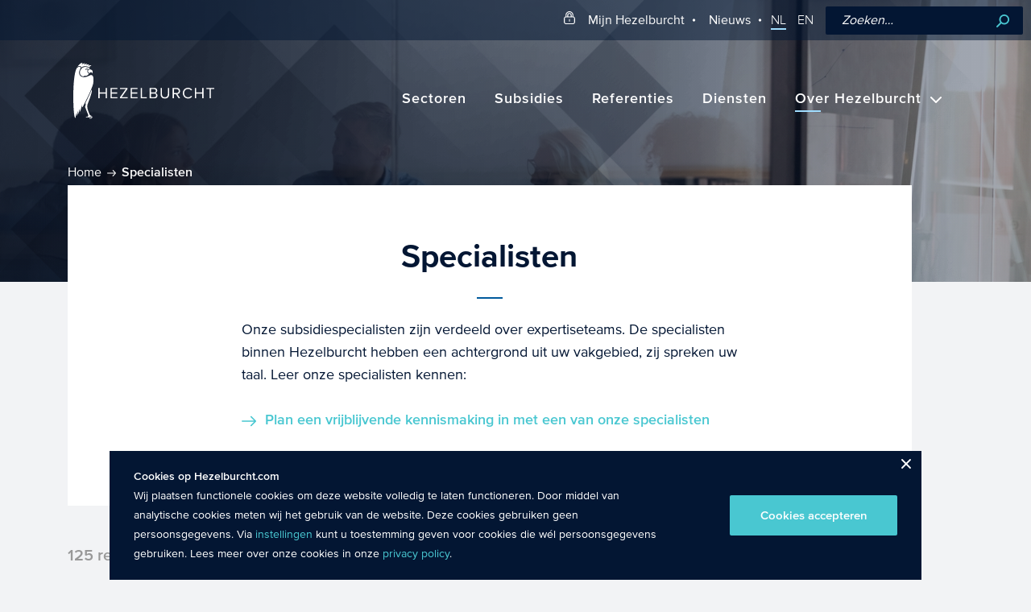

--- FILE ---
content_type: text/html; charset=UTF-8
request_url: https://www.hezelburcht.com/specialisten/
body_size: 84377
content:
<!DOCTYPE html>
<html lang="nl" class="no-js">
<head>
  <meta http-equiv="X-UA-Compatible" content="IE=edge">
  <meta charset="UTF-8">
  <meta name="viewport" content="width=device-width">
  <link rel="profile" href="http://gmpg.org/xfn/11">
  <link rel="pingback" href="https://www.hezelburcht.com/wp/xmlrpc.php">

  <link rel="shortcut icon" href="/assets/themes/hezelburcht-2017/images/icons/hezelburcht-favicon.png"
        type="image/x-icon"/>
  <link rel="apple-touch-icon" sizes="57x57"
        href="/assets/themes/hezelburcht-2017/images/icons/apple-touch-icon-57x57.png">
  <link rel="apple-touch-icon" sizes="60x60"
        href="/assets/themes/hezelburcht-2017/images/icons/apple-touch-icon-60x60.png">
  <link rel="apple-touch-icon" sizes="72x72"
        href="/assets/themes/hezelburcht-2017/images/icons/apple-touch-icon-72x72.png">
  <link rel="apple-touch-icon" sizes="76x76"
        href="/assets/themes/hezelburcht-2017/images/icons/apple-touch-icon-76x76.png">
  <link rel="apple-touch-icon" sizes="114x114"
        href="/assets/themes/hezelburcht-2017/images/icons/apple-touch-icon-114x114.png">
  <link rel="apple-touch-icon" sizes="120x120"
        href="/assets/themes/hezelburcht-2017/images/icons/apple-touch-icon-120x120.png">
  <link rel="apple-touch-icon" sizes="144x144"
        href="/assets/themes/hezelburcht-2017/images/icons/apple-touch-icon-144x144.png">
  <link rel="apple-touch-icon" sizes="152x152"
        href="/assets/themes/hezelburcht-2017/images/icons/apple-touch-icon-152x152.png">
  <link rel="apple-touch-icon" sizes="180x180"
        href="/assets/themes/hezelburcht-2017/images/icons/apple-touch-icon-180x180.png">
  <link rel="icon" type="image/png"
        href="/assets/themes/hezelburcht-2017/images/icons/hezelburcht-favicon.png" sizes="16x16">
  <link rel="icon" type="image/png"
        href="/assets/themes/hezelburcht-2017/images/icons/hezelburcht-favicon.png" sizes="32x32">
  <link rel="icon" type="image/png"
        href="/assets/themes/hezelburcht-2017/images/icons/hezelburcht-favicon.png" sizes="96x96">
  <link rel="icon" type="image/png"
        href="/assets/themes/hezelburcht-2017/images/icons/android-chrome-192x192.png" sizes="192x192">
  <meta name="msapplication-square70x70logo"
        content="/assets/themes/hezelburcht-2017/images/icons/smalltile.png"/>
  <meta name="msapplication-square150x150logo"
        content="/assets/themes/hezelburcht-2017/images/icons/mediumtile.png"/>
  <meta name="msapplication-wide310x150logo"
        content="/assets/themes/hezelburcht-2017/images/icons/widetile.png"/>
  <meta name="msapplication-square310x310logo"
        content="/assets/themes/hezelburcht-2017/images/icons/largetile.png"/>

  <!--[if lt IE 9]>
	<script src="/assets/themes/hezelburcht-2017/js/html5.js"></script>
	<![endif]-->
  <!-- Webpack Javascript -->
  <!-- https://davidwalsh.name/font-loading -->
  <link rel="preload" href="/assets/themes/hezelburcht-2017/fonts/2f984d7d-ee4e-4936-8288-fe7f8637788f.woff2" as="font" crossorigin>
  <link rel="preload" href="/assets/themes/hezelburcht-2017/fonts/7e36b526-9c4e-4d9e-b125-882b559cb226.woff2" as="font" crossorigin>
  <link rel="preload" href="/assets/themes/hezelburcht-2017/fonts/ef5b26a4-7dc7-4234-9b93-0c9c0fadd85d.woff2" as="font" crossorigin>
  <link rel="preload" href="/assets/themes/hezelburcht-2017/fonts.css" as="style">
  <meta name='robots' content='index, follow, max-image-preview:large, max-snippet:-1, max-video-preview:-1' />
	<style>img:is([sizes="auto" i], [sizes^="auto," i]) { contain-intrinsic-size: 3000px 1500px }</style>
	
<!-- Google Tag Manager for WordPress by gtm4wp.com -->
<script data-cfasync="false" data-pagespeed-no-defer>
	var gtm4wp_datalayer_name = "dataLayer";
	var dataLayer = dataLayer || [];
</script>
<!-- End Google Tag Manager for WordPress by gtm4wp.com -->
	<!-- This site is optimized with the Yoast SEO plugin v24.9 - https://yoast.com/wordpress/plugins/seo/ -->
	<title>De specialisten van Hezelburcht | Hezelburcht</title>
	<link rel="canonical" href="https://www.hezelburcht.com/specialisten/" />
	<link rel="next" href="https://www.hezelburcht.com/specialisten/page/2/" />
	<meta property="og:locale" content="nl_NL" />
	<meta property="og:type" content="website" />
	<meta property="og:title" content="De specialisten van Hezelburcht | Hezelburcht" />
	<meta property="og:url" content="https://www.hezelburcht.com/specialisten/" />
	<meta property="og:site_name" content="Hezelburcht" />
	<meta name="twitter:card" content="summary_large_image" />
	<script type="application/ld+json" class="yoast-schema-graph">{"@context":"https://schema.org","@graph":[{"@type":"CollectionPage","@id":"https://www.hezelburcht.com/specialisten/","url":"https://www.hezelburcht.com/specialisten/","name":"De specialisten van Hezelburcht | Hezelburcht","isPartOf":{"@id":"https://www.hezelburcht.com/#website"},"primaryImageOfPage":{"@id":"https://www.hezelburcht.com/specialisten/#primaryimage"},"image":{"@id":"https://www.hezelburcht.com/specialisten/#primaryimage"},"thumbnailUrl":"/assets/uploads/2023/04/Andrea-Puschhof.jpg","breadcrumb":{"@id":"https://www.hezelburcht.com/specialisten/#breadcrumb"},"inLanguage":"nl"},{"@type":"ImageObject","inLanguage":"nl","@id":"https://www.hezelburcht.com/specialisten/#primaryimage","url":"/assets/uploads/2023/04/Andrea-Puschhof.jpg","contentUrl":"/assets/uploads/2023/04/Andrea-Puschhof.jpg","width":700,"height":525,"caption":"Andrea Puschhof"},{"@type":"BreadcrumbList","@id":"https://www.hezelburcht.com/specialisten/#breadcrumb","itemListElement":[{"@type":"ListItem","position":1,"name":"Home","item":"https://www.hezelburcht.com/"},{"@type":"ListItem","position":2,"name":"Specialisten"}]},{"@type":"WebSite","@id":"https://www.hezelburcht.com/#website","url":"https://www.hezelburcht.com/","name":"Hezelburcht","description":"Subsidieadviesbureau","potentialAction":[{"@type":"SearchAction","target":{"@type":"EntryPoint","urlTemplate":"https://www.hezelburcht.com/?s={search_term_string}"},"query-input":{"@type":"PropertyValueSpecification","valueRequired":true,"valueName":"search_term_string"}}],"inLanguage":"nl"}]}</script>
	<!-- / Yoast SEO plugin. -->


<link rel='dns-prefetch' href='//js.hs-scripts.com' />
<link rel="alternate" type="application/rss+xml" title="Hezelburcht &raquo; Specialisten Feed" href="https://www.hezelburcht.com/specialisten/feed/" />
<link rel='stylesheet' id='wp-block-library-css' href='https://www.hezelburcht.com/wp/wp-includes/css/dist/block-library/style.min.css?ver=6.8.1' type='text/css' media='all' />
<style id='classic-theme-styles-inline-css' type='text/css'>
/*! This file is auto-generated */
.wp-block-button__link{color:#fff;background-color:#32373c;border-radius:9999px;box-shadow:none;text-decoration:none;padding:calc(.667em + 2px) calc(1.333em + 2px);font-size:1.125em}.wp-block-file__button{background:#32373c;color:#fff;text-decoration:none}
</style>
<style id='global-styles-inline-css' type='text/css'>
:root{--wp--preset--aspect-ratio--square: 1;--wp--preset--aspect-ratio--4-3: 4/3;--wp--preset--aspect-ratio--3-4: 3/4;--wp--preset--aspect-ratio--3-2: 3/2;--wp--preset--aspect-ratio--2-3: 2/3;--wp--preset--aspect-ratio--16-9: 16/9;--wp--preset--aspect-ratio--9-16: 9/16;--wp--preset--color--black: #000000;--wp--preset--color--cyan-bluish-gray: #abb8c3;--wp--preset--color--white: #ffffff;--wp--preset--color--pale-pink: #f78da7;--wp--preset--color--vivid-red: #cf2e2e;--wp--preset--color--luminous-vivid-orange: #ff6900;--wp--preset--color--luminous-vivid-amber: #fcb900;--wp--preset--color--light-green-cyan: #7bdcb5;--wp--preset--color--vivid-green-cyan: #00d084;--wp--preset--color--pale-cyan-blue: #8ed1fc;--wp--preset--color--vivid-cyan-blue: #0693e3;--wp--preset--color--vivid-purple: #9b51e0;--wp--preset--gradient--vivid-cyan-blue-to-vivid-purple: linear-gradient(135deg,rgba(6,147,227,1) 0%,rgb(155,81,224) 100%);--wp--preset--gradient--light-green-cyan-to-vivid-green-cyan: linear-gradient(135deg,rgb(122,220,180) 0%,rgb(0,208,130) 100%);--wp--preset--gradient--luminous-vivid-amber-to-luminous-vivid-orange: linear-gradient(135deg,rgba(252,185,0,1) 0%,rgba(255,105,0,1) 100%);--wp--preset--gradient--luminous-vivid-orange-to-vivid-red: linear-gradient(135deg,rgba(255,105,0,1) 0%,rgb(207,46,46) 100%);--wp--preset--gradient--very-light-gray-to-cyan-bluish-gray: linear-gradient(135deg,rgb(238,238,238) 0%,rgb(169,184,195) 100%);--wp--preset--gradient--cool-to-warm-spectrum: linear-gradient(135deg,rgb(74,234,220) 0%,rgb(151,120,209) 20%,rgb(207,42,186) 40%,rgb(238,44,130) 60%,rgb(251,105,98) 80%,rgb(254,248,76) 100%);--wp--preset--gradient--blush-light-purple: linear-gradient(135deg,rgb(255,206,236) 0%,rgb(152,150,240) 100%);--wp--preset--gradient--blush-bordeaux: linear-gradient(135deg,rgb(254,205,165) 0%,rgb(254,45,45) 50%,rgb(107,0,62) 100%);--wp--preset--gradient--luminous-dusk: linear-gradient(135deg,rgb(255,203,112) 0%,rgb(199,81,192) 50%,rgb(65,88,208) 100%);--wp--preset--gradient--pale-ocean: linear-gradient(135deg,rgb(255,245,203) 0%,rgb(182,227,212) 50%,rgb(51,167,181) 100%);--wp--preset--gradient--electric-grass: linear-gradient(135deg,rgb(202,248,128) 0%,rgb(113,206,126) 100%);--wp--preset--gradient--midnight: linear-gradient(135deg,rgb(2,3,129) 0%,rgb(40,116,252) 100%);--wp--preset--font-size--small: 13px;--wp--preset--font-size--medium: 20px;--wp--preset--font-size--large: 36px;--wp--preset--font-size--x-large: 42px;--wp--preset--spacing--20: 0.44rem;--wp--preset--spacing--30: 0.67rem;--wp--preset--spacing--40: 1rem;--wp--preset--spacing--50: 1.5rem;--wp--preset--spacing--60: 2.25rem;--wp--preset--spacing--70: 3.38rem;--wp--preset--spacing--80: 5.06rem;--wp--preset--shadow--natural: 6px 6px 9px rgba(0, 0, 0, 0.2);--wp--preset--shadow--deep: 12px 12px 50px rgba(0, 0, 0, 0.4);--wp--preset--shadow--sharp: 6px 6px 0px rgba(0, 0, 0, 0.2);--wp--preset--shadow--outlined: 6px 6px 0px -3px rgba(255, 255, 255, 1), 6px 6px rgba(0, 0, 0, 1);--wp--preset--shadow--crisp: 6px 6px 0px rgba(0, 0, 0, 1);}:where(.is-layout-flex){gap: 0.5em;}:where(.is-layout-grid){gap: 0.5em;}body .is-layout-flex{display: flex;}.is-layout-flex{flex-wrap: wrap;align-items: center;}.is-layout-flex > :is(*, div){margin: 0;}body .is-layout-grid{display: grid;}.is-layout-grid > :is(*, div){margin: 0;}:where(.wp-block-columns.is-layout-flex){gap: 2em;}:where(.wp-block-columns.is-layout-grid){gap: 2em;}:where(.wp-block-post-template.is-layout-flex){gap: 1.25em;}:where(.wp-block-post-template.is-layout-grid){gap: 1.25em;}.has-black-color{color: var(--wp--preset--color--black) !important;}.has-cyan-bluish-gray-color{color: var(--wp--preset--color--cyan-bluish-gray) !important;}.has-white-color{color: var(--wp--preset--color--white) !important;}.has-pale-pink-color{color: var(--wp--preset--color--pale-pink) !important;}.has-vivid-red-color{color: var(--wp--preset--color--vivid-red) !important;}.has-luminous-vivid-orange-color{color: var(--wp--preset--color--luminous-vivid-orange) !important;}.has-luminous-vivid-amber-color{color: var(--wp--preset--color--luminous-vivid-amber) !important;}.has-light-green-cyan-color{color: var(--wp--preset--color--light-green-cyan) !important;}.has-vivid-green-cyan-color{color: var(--wp--preset--color--vivid-green-cyan) !important;}.has-pale-cyan-blue-color{color: var(--wp--preset--color--pale-cyan-blue) !important;}.has-vivid-cyan-blue-color{color: var(--wp--preset--color--vivid-cyan-blue) !important;}.has-vivid-purple-color{color: var(--wp--preset--color--vivid-purple) !important;}.has-black-background-color{background-color: var(--wp--preset--color--black) !important;}.has-cyan-bluish-gray-background-color{background-color: var(--wp--preset--color--cyan-bluish-gray) !important;}.has-white-background-color{background-color: var(--wp--preset--color--white) !important;}.has-pale-pink-background-color{background-color: var(--wp--preset--color--pale-pink) !important;}.has-vivid-red-background-color{background-color: var(--wp--preset--color--vivid-red) !important;}.has-luminous-vivid-orange-background-color{background-color: var(--wp--preset--color--luminous-vivid-orange) !important;}.has-luminous-vivid-amber-background-color{background-color: var(--wp--preset--color--luminous-vivid-amber) !important;}.has-light-green-cyan-background-color{background-color: var(--wp--preset--color--light-green-cyan) !important;}.has-vivid-green-cyan-background-color{background-color: var(--wp--preset--color--vivid-green-cyan) !important;}.has-pale-cyan-blue-background-color{background-color: var(--wp--preset--color--pale-cyan-blue) !important;}.has-vivid-cyan-blue-background-color{background-color: var(--wp--preset--color--vivid-cyan-blue) !important;}.has-vivid-purple-background-color{background-color: var(--wp--preset--color--vivid-purple) !important;}.has-black-border-color{border-color: var(--wp--preset--color--black) !important;}.has-cyan-bluish-gray-border-color{border-color: var(--wp--preset--color--cyan-bluish-gray) !important;}.has-white-border-color{border-color: var(--wp--preset--color--white) !important;}.has-pale-pink-border-color{border-color: var(--wp--preset--color--pale-pink) !important;}.has-vivid-red-border-color{border-color: var(--wp--preset--color--vivid-red) !important;}.has-luminous-vivid-orange-border-color{border-color: var(--wp--preset--color--luminous-vivid-orange) !important;}.has-luminous-vivid-amber-border-color{border-color: var(--wp--preset--color--luminous-vivid-amber) !important;}.has-light-green-cyan-border-color{border-color: var(--wp--preset--color--light-green-cyan) !important;}.has-vivid-green-cyan-border-color{border-color: var(--wp--preset--color--vivid-green-cyan) !important;}.has-pale-cyan-blue-border-color{border-color: var(--wp--preset--color--pale-cyan-blue) !important;}.has-vivid-cyan-blue-border-color{border-color: var(--wp--preset--color--vivid-cyan-blue) !important;}.has-vivid-purple-border-color{border-color: var(--wp--preset--color--vivid-purple) !important;}.has-vivid-cyan-blue-to-vivid-purple-gradient-background{background: var(--wp--preset--gradient--vivid-cyan-blue-to-vivid-purple) !important;}.has-light-green-cyan-to-vivid-green-cyan-gradient-background{background: var(--wp--preset--gradient--light-green-cyan-to-vivid-green-cyan) !important;}.has-luminous-vivid-amber-to-luminous-vivid-orange-gradient-background{background: var(--wp--preset--gradient--luminous-vivid-amber-to-luminous-vivid-orange) !important;}.has-luminous-vivid-orange-to-vivid-red-gradient-background{background: var(--wp--preset--gradient--luminous-vivid-orange-to-vivid-red) !important;}.has-very-light-gray-to-cyan-bluish-gray-gradient-background{background: var(--wp--preset--gradient--very-light-gray-to-cyan-bluish-gray) !important;}.has-cool-to-warm-spectrum-gradient-background{background: var(--wp--preset--gradient--cool-to-warm-spectrum) !important;}.has-blush-light-purple-gradient-background{background: var(--wp--preset--gradient--blush-light-purple) !important;}.has-blush-bordeaux-gradient-background{background: var(--wp--preset--gradient--blush-bordeaux) !important;}.has-luminous-dusk-gradient-background{background: var(--wp--preset--gradient--luminous-dusk) !important;}.has-pale-ocean-gradient-background{background: var(--wp--preset--gradient--pale-ocean) !important;}.has-electric-grass-gradient-background{background: var(--wp--preset--gradient--electric-grass) !important;}.has-midnight-gradient-background{background: var(--wp--preset--gradient--midnight) !important;}.has-small-font-size{font-size: var(--wp--preset--font-size--small) !important;}.has-medium-font-size{font-size: var(--wp--preset--font-size--medium) !important;}.has-large-font-size{font-size: var(--wp--preset--font-size--large) !important;}.has-x-large-font-size{font-size: var(--wp--preset--font-size--x-large) !important;}
:where(.wp-block-post-template.is-layout-flex){gap: 1.25em;}:where(.wp-block-post-template.is-layout-grid){gap: 1.25em;}
:where(.wp-block-columns.is-layout-flex){gap: 2em;}:where(.wp-block-columns.is-layout-grid){gap: 2em;}
:root :where(.wp-block-pullquote){font-size: 1.5em;line-height: 1.6;}
</style>
<link rel='stylesheet' id='main-style-css' href='/assets/themes/hezelburcht-2017/css/app.css?ver=1756904558' type='text/css' media='all' />
<style id='akismet-widget-style-inline-css' type='text/css'>

			.a-stats {
				--akismet-color-mid-green: #357b49;
				--akismet-color-white: #fff;
				--akismet-color-light-grey: #f6f7f7;

				max-width: 350px;
				width: auto;
			}

			.a-stats * {
				all: unset;
				box-sizing: border-box;
			}

			.a-stats strong {
				font-weight: 600;
			}

			.a-stats a.a-stats__link,
			.a-stats a.a-stats__link:visited,
			.a-stats a.a-stats__link:active {
				background: var(--akismet-color-mid-green);
				border: none;
				box-shadow: none;
				border-radius: 8px;
				color: var(--akismet-color-white);
				cursor: pointer;
				display: block;
				font-family: -apple-system, BlinkMacSystemFont, 'Segoe UI', 'Roboto', 'Oxygen-Sans', 'Ubuntu', 'Cantarell', 'Helvetica Neue', sans-serif;
				font-weight: 500;
				padding: 12px;
				text-align: center;
				text-decoration: none;
				transition: all 0.2s ease;
			}

			/* Extra specificity to deal with TwentyTwentyOne focus style */
			.widget .a-stats a.a-stats__link:focus {
				background: var(--akismet-color-mid-green);
				color: var(--akismet-color-white);
				text-decoration: none;
			}

			.a-stats a.a-stats__link:hover {
				filter: brightness(110%);
				box-shadow: 0 4px 12px rgba(0, 0, 0, 0.06), 0 0 2px rgba(0, 0, 0, 0.16);
			}

			.a-stats .count {
				color: var(--akismet-color-white);
				display: block;
				font-size: 1.5em;
				line-height: 1.4;
				padding: 0 13px;
				white-space: nowrap;
			}
		
</style>
<style id='rocket-lazyload-inline-css' type='text/css'>
.rll-youtube-player{position:relative;padding-bottom:56.23%;height:0;overflow:hidden;max-width:100%;}.rll-youtube-player:focus-within{outline: 2px solid currentColor;outline-offset: 5px;}.rll-youtube-player iframe{position:absolute;top:0;left:0;width:100%;height:100%;z-index:100;background:0 0}.rll-youtube-player img{bottom:0;display:block;left:0;margin:auto;max-width:100%;width:100%;position:absolute;right:0;top:0;border:none;height:auto;-webkit-transition:.4s all;-moz-transition:.4s all;transition:.4s all}.rll-youtube-player img:hover{-webkit-filter:brightness(75%)}.rll-youtube-player .play{height:100%;width:100%;left:0;top:0;position:absolute;background:url(/assets/plugins/rocket-lazy-load/assets/img/youtube.png) no-repeat center;background-color: transparent !important;cursor:pointer;border:none;}
</style>
<script type="text/javascript" src="https://www.hezelburcht.com/wp/wp-includes/js/jquery/jquery.min.js?ver=3.7.1" id="jquery-core-js"></script>
<script type="text/javascript" defer='defer' src="https://www.hezelburcht.com/wp/wp-includes/js/jquery/jquery-migrate.min.js?ver=3.4.1" id="jquery-migrate-js"></script>
<link rel="EditURI" type="application/rsd+xml" title="RSD" href="https://www.hezelburcht.com/wp/xmlrpc.php?rsd" />
<meta name="generator" content="WordPress 6.8.1" />
			<!-- DO NOT COPY THIS SNIPPET! Start of Page Analytics Tracking for HubSpot WordPress plugin v11.3.6-->
			<script class="hsq-set-content-id" data-content-id="listing-page">
				var _hsq = _hsq || [];
				_hsq.push(["setContentType", "listing-page"]);
			</script>
			<!-- DO NOT COPY THIS SNIPPET! End of Page Analytics Tracking for HubSpot WordPress plugin -->
			<link rel="alternate" href="https://www.hezelburcht.com/en/specialisten/" hreflang="en" />
<link rel="alternate" href="https://www.hezelburcht.com/specialisten/" hreflang="nl" />

<!-- Google Tag Manager for WordPress by gtm4wp.com -->
<!-- GTM Container placement set to manual -->
<script data-cfasync="false" data-pagespeed-no-defer>
	var dataLayer_content = {"pagePostType":"employees"};
	dataLayer.push( dataLayer_content );
</script>
<script data-cfasync="false" data-pagespeed-no-defer>
(function(w,d,s,l,i){w[l]=w[l]||[];w[l].push({'gtm.start':
new Date().getTime(),event:'gtm.js'});var f=d.getElementsByTagName(s)[0],
j=d.createElement(s),dl=l!='dataLayer'?'&l='+l:'';j.async=true;j.src=
'//www.googletagmanager.com/gtm.js?id='+i+dl;f.parentNode.insertBefore(j,f);
})(window,document,'script','dataLayer','GTM-5284MSK');
</script>
<!-- End Google Tag Manager for WordPress by gtm4wp.com -->		<script>
			document.documentElement.className = document.documentElement.className.replace('no-js', 'js');
		</script>
				<style>
			.no-js img.lazyload {
				display: none;
			}

			figure.wp-block-image img.lazyloading {
				min-width: 150px;
			}

						.lazyload, .lazyloading {
				opacity: 0;
			}

			.lazyloaded {
				opacity: 1;
				transition: opacity 400ms;
				transition-delay: 0ms;
			}

					</style>
		<style type="text/css">.recentcomments a{display:inline !important;padding:0 !important;margin:0 !important;}</style>		<style type="text/css" id="wp-custom-css">
			/*mouse-over sub-menu*/

.main-big-nav.main-header-actions ul#menu-hoofdmenu li ul.sub-menu a:hover {
	color: #A0DDFF;
}

.header-entry-block p {
		font-size: 1rem;
	}

@media (min-width: 768px){
#main-header.scrolled .main-header-actions {
    top: 25px !important;
}
}

@media (min-width: 1024px){ 
	.header-entry-block p {
  font-size: 1rem;
}
}
	
 	@media (max-width: 1230px) { 
 .main-big-nav ul li {
			padding: 10px 5px;
		} 
 	} 
	
.main-big-nav ul .sub-menu li a {
	font-size: 16px
}




		</style>
		<noscript><style id="rocket-lazyload-nojs-css">.rll-youtube-player, [data-lazy-src]{display:none !important;}</style></noscript>  <link rel="stylesheet" type="text/css" href="/assets/themes/hezelburcht-2017/fonts.css" media="none" onload="this.media='all';">
  <link rel="preconnect" href="https://api.salesfeed.com">
    </head>
<body class="archive post-type-archive post-type-archive-employees wp-theme-hezelburcht-2017" data-site-id="1">

<!-- GTM Container placement set to manual -->
<!-- Google Tag Manager (noscript) -->
				<noscript><iframe src="https://www.googletagmanager.com/ns.html?id=GTM-5284MSK" height="0" width="0" style="display:none;visibility:hidden" aria-hidden="true"></iframe></noscript>
<!-- End Google Tag Manager (noscript) --><div id="page-wrapper" class="page-wrapper">
  <div class="archive post-type-archive post-type-archive-employees wp-theme-hezelburcht-2017 page-wrapper">
      <div class="top-nav-bar">
<!--          <div class="top-inner-container">-->
                        <a href="https://hezelportal.hezelbizz.nl/" class="my-hezelburcht-link" rel="noopener"
                 target="_blank"> <svg role="img" class="icon login" xmlns="http://www.w3.org/2000/svg" xmlns:xlink="http://www.w3.org/1999/xlink">
            <use xlink:href="#login"/>
          </svg><span class="label">Mijn Hezelburcht</span></a>
          

          <ul id="menu-topmenu" class="menu"><li id="menu-item-33375" class="menu-item menu-item-type-custom menu-item-object-custom menu-item-33375"><a href="/nieuws">Nieuws</a></li>
</ul>                        <ul class="language-switch">
                                    <li><a href="/">NL</a></li>
                  <li><a href="/en/">EN</a></li>
              </ul>
                    <form role="search" id="search" method="get" class="search-form" action="https://www.hezelburcht.com/">
    <input type="search" name="s" placeholder="Zoeken…" value="" />
    <button type="submit" class="button">Zoeken</button>
</form><!--          </div>-->
      </div>
  </div>
    <header id="main-header">
<!--        <div class="top-inner-container">-->
      <div class="logo">
          <a href="https://www.hezelburcht.com" title="Terug naar de homepage"><svg id="Layer_1" data-name="Layer 1" xmlns="http://www.w3.org/2000/svg" viewBox="0 0 364.69 145.8"><defs><style>.cls-1 {fill: #fff;}</style></defs><path class="cls-1" d="M177.69,88.9h12.5v3h-15.9v-27h3.4v24ZM83.79,76.5h-15.7v-11.6h-3.3v26.9h3.3v-12.3h15.7v12.3h3.3v-26.9h-3.3s0,11.6,0,11.6ZM140.29,67.7v-2.8h-19.4v3h15.1l-15.1,21.1v2.8h19.7v-3h-15.4l15.1-21.1ZM96.29,91.8h17.6v-3h-14.2v-9.3h14v-3h-14v-8.6h14.3v-3h-17.7v26.9ZM148.49,91.8h17.6v-3h-14.3v-9.3h14v-3h-14v-8.6h14.3v-3h-17.6v26.9ZM269.29,80.9l7.3,11h-4l-6.9-10.7h-5.4v10.7h-3.3v-27h10.8c4.9,0,8.4,3.1,8.4,8.1.1,4.9-3.2,7.5-6.9,7.9ZM267.49,78.2c3.2,0,5.4-2.1,5.4-5.2s-2.2-5.1-5.4-5.1h-7.1v10.3s7.1,0,7.1,0ZM297.19,89.3c-5.9,0-10.4-4.6-10.4-10.9s4.5-10.9,10.4-10.9c3.1,0,5.9,1.7,7.4,3.9l2.8-1.6c-2.1-3-5.4-5.3-10.2-5.3-7.7,0-13.8,5.6-13.8,13.9s6.1,13.9,13.8,13.9c4.8,0,8-2.3,10.3-5.3l-2.9-1.6c-1.6,2.3-4.4,3.9-7.4,3.9ZM344.19,64.9v3h8.5v23.9h3.4v-23.9h8.6v-3h-20.5ZM244.59,81.3c0,4.9-2.7,8-7.6,8s-7.6-3.1-7.6-8v-16.4h-3.4v16.5c0,6.6,3.7,10.9,11,10.9s11-4.3,11-11v-16.4h-3.3v16.4h-.1ZM217.79,84.6c0,4.3-2.9,7.3-7.8,7.3h-12.3v-27h12c4.7,0,7.5,2.8,7.5,6.9,0,3.4-2.3,5.7-4.7,6.2,3,.4,5.3,3.4,5.3,6.6ZM201.09,76.6h8.1c3,0,4.6-1.9,4.6-4.3s-1.6-4.4-4.6-4.4h-8.1v8.7ZM214.39,84.2c0-2.5-1.7-4.6-5-4.6h-8.2v9.3h8.2c3.1,0,5-1.8,5-4.7ZM333.59,76.5h-15.7v-11.6h-3.4v26.9h3.4v-12.3h15.7v12.3h3.3v-26.9h-3.3v11.6ZM36.49,20.5c-.4,1.8,0,3.7,1.1,5.3.8,1.2,1.9,2,3.1,2.3-.7,1.3-4.4,5.6-7.8,5.6-.3,0-.5,0-.8-.1-1.9-.4-2.8,0-3.9.6-.3.2-.7.4-1.2.6-1.6.7-2.4.4-4.4-.5-6.1-2.7-6.4-9.6-4.7-13.7,2.8-6.7,7.3-10.1,13.3-10.1,3.6,0,6.6,1.2,7.9,1.7.2.1.4.2.5.2,0,0,2.5,1.2,3.2,2.7.1.2.1.3.1.4h-.3c-.2,0-.4,0-.5.1-.1,0-.2,0-.3.1-1.3.1-4.3.6-5.3,4.8ZM37.99,15.6c.5.2.8-.8,0-1.1-5-2-8.1,2-8.1,2,3.7-2.2,6.2-1.6,8.1-.9ZM36.69,17.9c.7-.6,0-2.1-1.9-1.9s-3.9,1.4-3.9,1.4c3.5,1.6,5,1.2,5.8.5ZM34.79,16.3c-.5,0-.9.4-.9.9s.4.9.9.9.9-.4.9-.9-.4-.9-.9-.9ZM17.49,8.2c2.4.5,3.1,2.8,3.1,4.6,1.4-1.5,4.7-4.1,10.1-4.1,3.2,0,6.8.9,10.6,2.8.3.1.6.3.8.5h.1c-.1-1.3.2-2.7,3.9-4.9.3-.2.4-.4.4-.5-.1-.2-.5-.5-1.6-.5s-2.6.3-4.4.9c-1.4.4-1.7.1-1.8-.1-.2-.4.2-.8.3-.9.7-.7,1.5-1.2,2-1.5.1-.1.3-.2.4-.3-1.4-.4-4.7.1-7.3,1.1h-.5l-.1-.3c-.1-.4.1-.6,1.4-1.8.4-.3.7-.7,1-.9h-.4c-1.2,0-3.9.5-6.2,2-.5.3-.6.3-.8.3h-.3l-.1-.3c-.1-.3,0-.5.6-1.2.4-.4,1.4-1.6,1.4-2h-.6c-1.4,0-3.3,1-4.8,1.7-1,.5-1.5.8-1.9.8h-.1c-.2,0-.3-.1-.4-.3-.1-.4.1-.7.7-1.5.3-.4,1.1-1.5,1.1-1.8h-.4c-5.8,0-11.3,7.6-13.4,10.9,1.2-1.2,3.2-2.7,5.7-2.7.6-.1,1-.1,1.5,0ZM41.79,17.1c-1.3.2-2.7,1-3.3,2.5-.3.5-.4,1-.4,1.6v.6c0,1.9.9,3.5,2.3,4.3.4.3.8.4,1.2.4.7,0,1.4-.4,1.7-.6,0-.2.1-.6.4-1,.3-.4.8-.6,1.5-.6h.1c1.6,0,3.5.7,3.7,3.1,0,.1,0,.4.1.4s.2-.3.3-.5.1-.4.3-1.1c.8-2.7.5-4.9-.6-6.4-.9-1.2-2.8-2-3.6-2.2-.6-.4-2.4-.8-3.7-.5ZM43.79,140.9c-1.8-.7-1.5,1.5-1.5,1.5,2.2.9.6,3.5,1.3,3.4,1.1-.2,1.9-4.2.2-4.9ZM48.49,139.1c-1.4-.5-1.2,1-1.2,1,1.8.8.5,2.8,1,2.7,1-.1,1.7-3.1.2-3.7ZM41.69,33c-5.2,2.7-10,4.1-14.2,4.1-6.9,0-11.7-3.9-12.5-10.1-.5-3.8.9-6.5,2.1-8.9.7-1.3,1.3-2.6,1.5-3.9.2-.9.3-2.5-.5-3.5-.5-.6-1.3-.9-2.4-.9s-3.2,1.1-5.9,3.2l-1,.8C-3.51,34.9-.81,134.1,4.29,141.9c.4.6.6.7.7.7,0,0,1.1-.4,1.6-5.4.2-2.7.3-4.9.3-5,0,0,0-.5.3-.5.2,0,.7.2,1,5.4,0,.3.3.4.4.1.4-.6,1-2.7,1.4-6.6.1-.8.1-1.4.2-1.9.2-1.6.2-2.3.3-2.6.1-.3.4-.4.6-.2.2.2.4.8.4,5.5,0,1.5.5,1.7.8,1.4.6-.6,1.7-3.6,2.1-6.3.5-3.3.6-4.1.6-5.6,0-.1,0-.6.2-.7.3-.2.5.1.5.1.3.3.7,2.7.6,4.8-.1,1.3-.1,1.9.3,1.9.5,0,3.5-6.7,4.2-12.1.6-4.3.6-5.2.7-6.1,0-.3.1-.5.3-.5.1,0,.2.2.2.4.1,5.3.4,5.7.8,6.2.1.1.2.1.3.1.6.1,1.3-.7,1.7-1.5.2-.4,23.9-45.8,26.7-60,1.5-9.6,1.1-16.9-1.5-20.1-1.8-2.2-4.7-2.3-8.3-.4ZM35.69,138.9c-2.9.3-3.4,3.1-3.4,3.1l.1-.1c2.4-1.9,4.4.3,4.5-.2.1-.4.1-2.9-1.2-2.8ZM46.39,139.8c-1.8-.7-1.7,1.2-1.7,1.2,2.3.9.8,3.6,1.4,3.5,1.2-.2,2.1-4.1.3-4.7ZM43.89,140c.1-.3.4-.9,1-1.1.5-.2,1.2,0,1.5.3.2-.6.4-.9.9-1,.4-.1,1,.1,1.6.7-.8-1.8-4.4-2.7-4.4-2.7h.1c-2.7-1.6-3.8-6-4.8-8.6-3.2-8.1-5.4-15.5-1.9-23,2-4.8,3.6-9.8,5.5-14.6,2.8-7.8,4.6-15.6,4.7-16.4.1-.8.3-3.4-.9-3.7-1.7,4-5.8,13.2-7,15.9-1.2,2.7-9,18.4-9.7,20.5.1,0,1-.9,1.5-1.1.3-.1.4.1.4.2.1,1-.1,1.5-.3,2.4-.4,2.4-1.1,5.3-1.7,5.9v.2c2.6,6.6,5.2,13.5,7.9,20.1.1.9.5,1.8.4,2.8.1,1.5-1.2,1.3-2,1.8-.1,0,.8.2,1.1,1.4.2.8,0,1.8.1,1.8.9,0,1.3-1,2.2-1,.8,0,1,.6,1.4,1,0-.5.3-1.2.8-1.7.7-.8,1.6-.1,1.6-.1Z"/></svg></a>      </div>
      <div class="main-big-nav main-header-actions">
          <ul id="menu-hoofdmenu" class="menu"><li id="menu-item-33374" class="menu-item menu-item-type-custom menu-item-object-custom menu-item-33374"><a href="/sectoren">Sectoren</a></li>
<li id="menu-item-4650" class="menu-item menu-item-type-custom menu-item-object-custom menu-item-4650"><a href="/subsidies/">Subsidies</a></li>
<li id="menu-item-4648" class="menu-item menu-item-type-custom menu-item-object-custom menu-item-4648"><a href="/referenties/">Referenties</a></li>
<li id="menu-item-4863" class="menu-item menu-item-type-custom menu-item-object-custom menu-item-4863"><a href="/diensten/">Diensten</a></li>
<li id="menu-item-33372" class="menu-item menu-item-type-post_type menu-item-object-page current-menu-ancestor current-menu-parent current_page_parent current_page_ancestor menu-item-has-children menu-item-33372"><a href="https://www.hezelburcht.com/over-hezelburcht/">Over Hezelburcht</a>
<ul class="sub-menu">
	<li id="menu-item-44247" class="menu-item menu-item-type-custom menu-item-object-custom menu-item-44247"><a href="https://www.hezelburcht.com/over-hezelburcht/">Over ons</a></li>
	<li id="menu-item-4675" class="menu-item menu-item-type-custom menu-item-object-custom current-menu-item menu-item-4675"><a href="/specialisten/" aria-current="page">Onze specialisten</a></li>
	<li id="menu-item-28617" class="menu-item menu-item-type-custom menu-item-object-custom menu-item-28617"><a href="https://werkenbijhezelburcht.com/">Werken bij</a></li>
	<li id="menu-item-4657" class="menu-item menu-item-type-post_type menu-item-object-page menu-item-4657"><a href="https://www.hezelburcht.com/contact-hezelburcht/">Contact</a></li>
</ul>
</li>
</ul>      </div>
        <div class="main-header-actions">
            <a class="menu-trigger button" id="menu-trigger" href="#menu"><span class="menu-label">Menu</span><span
                        class="menu-icon"></span></a>
        </div>
<!--        </div>-->
    </header>
    <div class="nav-wrapper" id="menu">
      <div class="nav-inner">
        <div class="center-block">

          <nav id="main-nav">
              <div class="menu-hoofdmenu-container"><ul id="menu-hoofdmenu-1" class="menu"><li class="menu-item menu-item-type-custom menu-item-object-custom menu-item-33374"><a href="/sectoren">Sectoren</a></li>
<li class="menu-item menu-item-type-custom menu-item-object-custom menu-item-4650"><a href="/subsidies/">Subsidies</a></li>
<li class="menu-item menu-item-type-custom menu-item-object-custom menu-item-4648"><a href="/referenties/">Referenties</a></li>
<li class="menu-item menu-item-type-custom menu-item-object-custom menu-item-4863"><a href="/diensten/">Diensten</a></li>
<li class="menu-item menu-item-type-post_type menu-item-object-page current-menu-ancestor current-menu-parent current_page_parent current_page_ancestor menu-item-has-children menu-item-33372"><a href="https://www.hezelburcht.com/over-hezelburcht/">Over Hezelburcht</a>
<ul class="sub-menu">
	<li class="menu-item menu-item-type-custom menu-item-object-custom menu-item-44247"><a href="https://www.hezelburcht.com/over-hezelburcht/">Over ons</a></li>
	<li class="menu-item menu-item-type-custom menu-item-object-custom current-menu-item menu-item-4675"><a href="/specialisten/" aria-current="page">Onze specialisten</a></li>
	<li class="menu-item menu-item-type-custom menu-item-object-custom menu-item-28617"><a href="https://werkenbijhezelburcht.com/">Werken bij</a></li>
	<li class="menu-item menu-item-type-post_type menu-item-object-page menu-item-4657"><a href="https://www.hezelburcht.com/contact-hezelburcht/">Contact</a></li>
</ul>
</li>
</ul></div>          </nav>

                            <ul class="language-switch">
                                        <li><a href="/">Nederlands</a></li>
                    <li><a href="/en/">English</a></li>
                </ul>
                        <div class="mobile-bottom-nav">
                <a href="https://hezelportal.hezelbizz.nl/" class="my-hezelburcht-link" rel="noopener"
               target="_blank"><span
                        class="label">Mijn Hezelburcht</span></a>
                <ul id="menu-topmenu-1" class="menu"><li class="menu-item menu-item-type-custom menu-item-object-custom menu-item-33375"><a href="/nieuws">Nieuws</a></li>
</ul>            </div>
<!--           Seach-->
          <div class="container">
              <form role="search" id="search" method="get" class="search-form" action="https://www.hezelburcht.com/">
    <input type="search" name="s" placeholder="Zoeken…" value="" />
    <button type="submit" class="button">Zoeken</button>
</form>          </div>
        </div>
      </div>
    </div>
    <main id="main" class="site-main">
<article class="article-wrapper post-36828 employees type-employees status-publish has-post-thumbnail hentry">
    <header class="page-header">
        <style scoped>
            .page-header {
                    background-image: url(/assets/uploads/2019/03/iStock-1127397327-768x836.jpg);
                }@media screen and (min-width: 768px){
                    .page-header {
                        background-image: url(/assets/uploads/2019/03/iStock-1127397327-768x768.jpg);
                    }
                }@media screen and (min-width: 1024px){
                    .page-header {
                        background-image: url(/assets/uploads/2019/03/iStock-1127397327-1024x590.jpg);
                    }
                }@media screen and (min-width: 1280px){
                    .page-header {
                        background-image: url(/assets/uploads/2019/03/iStock-1127397327-1254x600.jpg);
                    }
                }@media screen and (min-width: 1366px){
                    .page-header {
                        background-image: url(/assets/uploads/2019/03/iStock-1127397327-1254x590.jpg);
                    }
                }@media screen and (min-width: 1920px){
                    .page-header {
                        background-image: url(/assets/uploads/2019/03/iStock-1127397327-1254x810.jpg);
                    }
                }@media screen and (min-width: 2560px){
                    .page-header {
                        background-image: url(/assets/uploads/2019/03/iStock-1127397327.jpg);
                    }
                }        </style>
    </header>
    <div class="container">
        <div class="article-content">
            <div class="breadcrumbs label"><span><span><a href="https://www.hezelburcht.com/">Home</a></span> <span class="separator"></span> <span class="breadcrumb_last" aria-current="page"><strong>Specialisten</strong></span></span></div>            <div class="inner-content">
                <div class="page-title archive">
                    <h1>Specialisten</h1>                </div>
                <p>Onze subsidiespecialisten zijn verdeeld over expertiseteams. De specialisten binnen Hezelburcht hebben een achtergrond uit uw vakgebied, zij spreken uw taal. Leer onze specialisten kennen:</p>
<p><a href="/contact-hezelburcht" class="arrow-link"><svg class="svg arrow-right" preserveaspectratio="xMinYMin meet" viewbox="0 0 48 48"><use xlink:href="#hezelburcht-arrow" xmlns:xlink="http://www.w3.org/1999/xlink"></use></svg>Plan een vrijblijvende kennismaking in met een van onze specialisten</a></p>
            </div>
        </div>
    </div>
</article>
<div class="container">
    <form id="archive-filter" class="archive-wrapper" name="archive_filter" action="https://www.hezelburcht.com/specialisten/" method="post"><input type="hidden" name="post_type" value="employees" /><input type="hidden" name="posts_per_page" value="12" /><p class="found-posts"><span class="number">125</span> resultaten</p><button id="toggle-filters" class="button" data-hide-text="Verberg filters" data-show-text="Toon Filters" type="button" title="Toon Filters">Toon Filters</button><div class="fields-wrapper"><div class="input-wrapper"><input type="text" name="search_q" id="q" placeholder="Zoeken"  /></div><div class="input-wrapper select-element">
                    <select name="relation_locations" id="filter-locations"><option value="">Filter op locatie</option><option value="168">Amsterdam</option><option value="166">Brussel</option><option value="198">Den Haag</option><option value="26236">Düsseldorf</option><option value="164">Eindhoven</option><option value="32958">Hoevelaken</option><option value="136">Nijmegen</option></select></div><div class="input-wrapper select-element">
                    <select name="relation_expertises" id="filter-expertises"><option value="">Filter op sector</option><option value="32878">Agrifoodsector</option><option value="13606">Automotive sector</option><option value="4793">Chemiesector</option><option value="29157">Defensiesector</option><option value="44603">Energiesector</option><option value="43087">Gebouwde Omgeving</option><option value="4799">High Tech Systemen &#038; Materialen (HTSM sector)</option><option value="4801">IT-sector</option><option value="4911">Life Sciences &amp; Health sector</option><option value="43380">Lucht- en ruimtevaartsector</option><option value="8028">Maakindustrie</option><option value="35339">Maritieme sector</option><option value="44471">Overheden</option><option value="4913">Transport &amp; Infrastructuur</option><option value="41250">Watersector</option><option value="4919">Zorgsector</option></select></div></div></form>    <div class="overview-wrapper">
        <article class="overview-item image post-36828 employees type-employees status-publish has-post-thumbnail hentry">
    <a href="https://www.hezelburcht.com/specialisten/andrea-puschhof-phd/" title="Andrea Puschhof, PhD">
        <div class="featured-image">
            <img src="data:image/svg+xml,%3Csvg%20xmlns='http://www.w3.org/2000/svg'%20viewBox='0%200%20384%20300'%3E%3C/svg%3E" data-lazy-srcset="/assets/uploads/2023/04/Andrea-Puschhof-384x300.jpg 1x, /assets/uploads/2023/04/Andrea-Puschhof.jpg 2x" alt="Andrea Puschhof, PhD" height="300" width="384" data-lazy-src="/assets/uploads/2023/04/Andrea-Puschhof-384x300.jpg" /><noscript><img src="/assets/uploads/2023/04/Andrea-Puschhof-384x300.jpg" srcset="/assets/uploads/2023/04/Andrea-Puschhof-384x300.jpg 1x, /assets/uploads/2023/04/Andrea-Puschhof.jpg 2x" alt="Andrea Puschhof, PhD" height="300" width="384" /></noscript>        </div>
        <div class="item-content">
            <div class="item-title">
                <span class="label">Specialist</span>                <h2>Andrea Puschhof, PhD</h2>
                <span class="extra-info">Principal Consultant</span>            </div>
            <div class="item-intro">
               <p>
                   Andrea is in april 2023 begonnen bij FirstBlue / Hezelburcht. Andrea is een specialist in chemie en ...               </p>
            </div>
        </div>
        <div class="read-more">
            <svg version="1.1" xmlns="http://www.w3.org/2000/svg" xmlns:xlink="http://www.w3.org/1999/xlink" x="0px" y="0px"
                 viewBox="0 0 46 32" style="enable-background:new 0 0 46 32;" xml:space="preserve">
                <path class="st0" d="M45.9,15.2c-0.1-0.2-0.2-0.5-0.4-0.6l-14-14c-0.8-0.8-2-0.8-2.8,0s-0.8,2,0,2.8L39.3,14H2c-1.1,0-2,0.9-2,2
                    s0.9,2,2,2h37.3L28.6,28.6c-0.8,0.8-0.8,2,0,2.8C29,31.8,29.5,32,30,32c0.5,0,1-0.2,1.4-0.6l14-14c0.2-0.2,0.3-0.4,0.4-0.6
                    C46.1,16.3,46.1,15.7,45.9,15.2z"/>
            </svg>
        </div>
    </a>
</article>
<article class="overview-item image post-29566 employees type-employees status-publish has-post-thumbnail hentry">
    <a href="https://www.hezelburcht.com/specialisten/angela-stam-msc/" title="Angela Stam, MSc">
        <div class="featured-image">
            <img src="data:image/svg+xml,%3Csvg%20xmlns='http://www.w3.org/2000/svg'%20viewBox='0%200%20384%20300'%3E%3C/svg%3E" data-lazy-srcset="/assets/uploads/2021/09/Angela-Stam-384x300.jpg 1x, /assets/uploads/2021/09/Angela-Stam.jpg 2x" alt="Angela Stam, MSc" height="300" width="384" data-lazy-src="/assets/uploads/2021/09/Angela-Stam-384x300.jpg" /><noscript><img src="/assets/uploads/2021/09/Angela-Stam-384x300.jpg" srcset="/assets/uploads/2021/09/Angela-Stam-384x300.jpg 1x, /assets/uploads/2021/09/Angela-Stam.jpg 2x" alt="Angela Stam, MSc" height="300" width="384" /></noscript>        </div>
        <div class="item-content">
            <div class="item-title">
                <span class="label">Specialist</span>                <h2>Angela Stam, MSc</h2>
                <span class="extra-info">Consultant</span>            </div>
            <div class="item-intro">
               <p>
                   Angela is sinds september 2021 werkzaam bij Hezelburcht in de vestiging Den Haag. Zij is afgestudeer...               </p>
            </div>
        </div>
        <div class="read-more">
            <svg version="1.1" xmlns="http://www.w3.org/2000/svg" xmlns:xlink="http://www.w3.org/1999/xlink" x="0px" y="0px"
                 viewBox="0 0 46 32" style="enable-background:new 0 0 46 32;" xml:space="preserve">
                <path class="st0" d="M45.9,15.2c-0.1-0.2-0.2-0.5-0.4-0.6l-14-14c-0.8-0.8-2-0.8-2.8,0s-0.8,2,0,2.8L39.3,14H2c-1.1,0-2,0.9-2,2
                    s0.9,2,2,2h37.3L28.6,28.6c-0.8,0.8-0.8,2,0,2.8C29,31.8,29.5,32,30,32c0.5,0,1-0.2,1.4-0.6l14-14c0.2-0.2,0.3-0.4,0.4-0.6
                    C46.1,16.3,46.1,15.7,45.9,15.2z"/>
            </svg>
        </div>
    </a>
</article>
<article class="overview-item image post-98 employees type-employees status-publish has-post-thumbnail hentry">
    <a href="https://www.hezelburcht.com/specialisten/anitavanderbolt/" title="Anita van der Bolt">
        <div class="featured-image">
            <img src="data:image/svg+xml,%3Csvg%20xmlns='http://www.w3.org/2000/svg'%20viewBox='0%200%20384%20300'%3E%3C/svg%3E" data-lazy-srcset="/assets/uploads/2015/05/PortrettenWebsite_Anita-384x300.jpg 1x, /assets/uploads/2015/05/PortrettenWebsite_Anita.jpg 2x" alt="Anita van der Bolt" height="300" width="384" data-lazy-src="/assets/uploads/2015/05/PortrettenWebsite_Anita-384x300.jpg" /><noscript><img src="/assets/uploads/2015/05/PortrettenWebsite_Anita-384x300.jpg" srcset="/assets/uploads/2015/05/PortrettenWebsite_Anita-384x300.jpg 1x, /assets/uploads/2015/05/PortrettenWebsite_Anita.jpg 2x" alt="Anita van der Bolt" height="300" width="384" /></noscript>        </div>
        <div class="item-content">
            <div class="item-title">
                <span class="label">Specialist</span>                <h2>Anita van der Bolt</h2>
                <span class="extra-info">Office Manager</span>            </div>
            <div class="item-intro">
               <p>
                   Anita is sinds 2001 werkzaam bij Hezelburcht. Ze startte destijds als eerste administratieve onderst...               </p>
            </div>
        </div>
        <div class="read-more">
            <svg version="1.1" xmlns="http://www.w3.org/2000/svg" xmlns:xlink="http://www.w3.org/1999/xlink" x="0px" y="0px"
                 viewBox="0 0 46 32" style="enable-background:new 0 0 46 32;" xml:space="preserve">
                <path class="st0" d="M45.9,15.2c-0.1-0.2-0.2-0.5-0.4-0.6l-14-14c-0.8-0.8-2-0.8-2.8,0s-0.8,2,0,2.8L39.3,14H2c-1.1,0-2,0.9-2,2
                    s0.9,2,2,2h37.3L28.6,28.6c-0.8,0.8-0.8,2,0,2.8C29,31.8,29.5,32,30,32c0.5,0,1-0.2,1.4-0.6l14-14c0.2-0.2,0.3-0.4,0.4-0.6
                    C46.1,16.3,46.1,15.7,45.9,15.2z"/>
            </svg>
        </div>
    </a>
</article>
<article class="overview-item image post-38012 employees type-employees status-publish has-post-thumbnail hentry">
    <a href="https://www.hezelburcht.com/specialisten/dr-anne-koopman/" title="dr. Anne Koopman">
        <div class="featured-image">
            <img src="data:image/svg+xml,%3Csvg%20xmlns='http://www.w3.org/2000/svg'%20viewBox='0%200%20384%20300'%3E%3C/svg%3E" data-lazy-srcset="/assets/uploads/2024/01/Anne-Koopman-384x300.jpg 1x, /assets/uploads/2024/01/Anne-Koopman.jpg 2x" alt="dr. Anne Koopman" height="300" width="384" data-lazy-src="/assets/uploads/2024/01/Anne-Koopman-384x300.jpg" /><noscript><img src="/assets/uploads/2024/01/Anne-Koopman-384x300.jpg" srcset="/assets/uploads/2024/01/Anne-Koopman-384x300.jpg 1x, /assets/uploads/2024/01/Anne-Koopman.jpg 2x" alt="dr. Anne Koopman" height="300" width="384" /></noscript>        </div>
        <div class="item-content">
            <div class="item-title">
                <span class="label">Specialist</span>                <h2>dr. Anne Koopman</h2>
                <span class="extra-info">Senior Consultant</span>            </div>
            <div class="item-intro">
               <p>
                   Anne is sinds 2021 werkzaam als subsidieadviseur en is in die tijd opgeklommen van junior tot senior...               </p>
            </div>
        </div>
        <div class="read-more">
            <svg version="1.1" xmlns="http://www.w3.org/2000/svg" xmlns:xlink="http://www.w3.org/1999/xlink" x="0px" y="0px"
                 viewBox="0 0 46 32" style="enable-background:new 0 0 46 32;" xml:space="preserve">
                <path class="st0" d="M45.9,15.2c-0.1-0.2-0.2-0.5-0.4-0.6l-14-14c-0.8-0.8-2-0.8-2.8,0s-0.8,2,0,2.8L39.3,14H2c-1.1,0-2,0.9-2,2
                    s0.9,2,2,2h37.3L28.6,28.6c-0.8,0.8-0.8,2,0,2.8C29,31.8,29.5,32,30,32c0.5,0,1-0.2,1.4-0.6l14-14c0.2-0.2,0.3-0.4,0.4-0.6
                    C46.1,16.3,46.1,15.7,45.9,15.2z"/>
            </svg>
        </div>
    </a>
</article>
<article class="overview-item image post-34658 employees type-employees status-publish has-post-thumbnail hentry">
    <a href="https://www.hezelburcht.com/specialisten/anne-swartjes-msc/" title="dr. Anne Swartjes">
        <div class="featured-image">
            <img src="data:image/svg+xml,%3Csvg%20xmlns='http://www.w3.org/2000/svg'%20viewBox='0%200%20384%20300'%3E%3C/svg%3E" data-lazy-srcset="/assets/uploads/2022/11/Anne-Swartjes-384x300.jpg 1x, /assets/uploads/2022/11/Anne-Swartjes.jpg 2x" alt="dr. Anne Swartjes" height="300" width="384" data-lazy-src="/assets/uploads/2022/11/Anne-Swartjes-384x300.jpg" /><noscript><img src="/assets/uploads/2022/11/Anne-Swartjes-384x300.jpg" srcset="/assets/uploads/2022/11/Anne-Swartjes-384x300.jpg 1x, /assets/uploads/2022/11/Anne-Swartjes.jpg 2x" alt="dr. Anne Swartjes" height="300" width="384" /></noscript>        </div>
        <div class="item-content">
            <div class="item-title">
                <span class="label">Specialist</span>                <h2>dr. Anne Swartjes</h2>
                <span class="extra-info">Consultant</span>            </div>
            <div class="item-intro">
               <p>
                   Anne is sinds september 2022 werkzaam als Consultant op het gebied van Chemie &amp; Innovatie. Tijde...               </p>
            </div>
        </div>
        <div class="read-more">
            <svg version="1.1" xmlns="http://www.w3.org/2000/svg" xmlns:xlink="http://www.w3.org/1999/xlink" x="0px" y="0px"
                 viewBox="0 0 46 32" style="enable-background:new 0 0 46 32;" xml:space="preserve">
                <path class="st0" d="M45.9,15.2c-0.1-0.2-0.2-0.5-0.4-0.6l-14-14c-0.8-0.8-2-0.8-2.8,0s-0.8,2,0,2.8L39.3,14H2c-1.1,0-2,0.9-2,2
                    s0.9,2,2,2h37.3L28.6,28.6c-0.8,0.8-0.8,2,0,2.8C29,31.8,29.5,32,30,32c0.5,0,1-0.2,1.4-0.6l14-14c0.2-0.2,0.3-0.4,0.4-0.6
                    C46.1,16.3,46.1,15.7,45.9,15.2z"/>
            </svg>
        </div>
    </a>
</article>
<article class="overview-item image post-38262 employees type-employees status-publish has-post-thumbnail hentry">
    <a href="https://www.hezelburcht.com/specialisten/annelot-staes-msc/" title="Annelot Staes, MSc">
        <div class="featured-image">
            <img src="data:image/svg+xml,%3Csvg%20xmlns='http://www.w3.org/2000/svg'%20viewBox='0%200%20384%20300'%3E%3C/svg%3E" data-lazy-srcset="/assets/uploads/2024/01/Annelot-Staes-384x300.jpg 1x, /assets/uploads/2024/01/Annelot-Staes.jpg 2x" alt="Annelot Staes, MSc" height="300" width="384" data-lazy-src="/assets/uploads/2024/01/Annelot-Staes-384x300.jpg" /><noscript><img src="/assets/uploads/2024/01/Annelot-Staes-384x300.jpg" srcset="/assets/uploads/2024/01/Annelot-Staes-384x300.jpg 1x, /assets/uploads/2024/01/Annelot-Staes.jpg 2x" alt="Annelot Staes, MSc" height="300" width="384" /></noscript>        </div>
        <div class="item-content">
            <div class="item-title">
                <span class="label">Specialist</span>                <h2>Annelot Staes, MSc</h2>
                <span class="extra-info">Consultant</span>            </div>
            <div class="item-intro">
               <p>
                   Sinds januari 2024 versterkt Annelot het Hezelburcht team. Met haar achtergrond in Biomedische weten...               </p>
            </div>
        </div>
        <div class="read-more">
            <svg version="1.1" xmlns="http://www.w3.org/2000/svg" xmlns:xlink="http://www.w3.org/1999/xlink" x="0px" y="0px"
                 viewBox="0 0 46 32" style="enable-background:new 0 0 46 32;" xml:space="preserve">
                <path class="st0" d="M45.9,15.2c-0.1-0.2-0.2-0.5-0.4-0.6l-14-14c-0.8-0.8-2-0.8-2.8,0s-0.8,2,0,2.8L39.3,14H2c-1.1,0-2,0.9-2,2
                    s0.9,2,2,2h37.3L28.6,28.6c-0.8,0.8-0.8,2,0,2.8C29,31.8,29.5,32,30,32c0.5,0,1-0.2,1.4-0.6l14-14c0.2-0.2,0.3-0.4,0.4-0.6
                    C46.1,16.3,46.1,15.7,45.9,15.2z"/>
            </svg>
        </div>
    </a>
</article>
<article class="overview-item image post-29708 employees type-employees status-publish has-post-thumbnail hentry">
    <a href="https://www.hezelburcht.com/specialisten/anouk-lensink-llb/" title="Anouk Lensink, LLB">
        <div class="featured-image">
            <img src="data:image/svg+xml,%3Csvg%20xmlns='http://www.w3.org/2000/svg'%20viewBox='0%200%20384%20300'%3E%3C/svg%3E" data-lazy-srcset="/assets/uploads/2021/09/Anouk-Lensink-384x300.jpg 1x, /assets/uploads/2021/09/Anouk-Lensink.jpg 2x" alt="Anouk Lensink, LLB" height="300" width="384" data-lazy-src="/assets/uploads/2021/09/Anouk-Lensink-384x300.jpg" /><noscript><img src="/assets/uploads/2021/09/Anouk-Lensink-384x300.jpg" srcset="/assets/uploads/2021/09/Anouk-Lensink-384x300.jpg 1x, /assets/uploads/2021/09/Anouk-Lensink.jpg 2x" alt="Anouk Lensink, LLB" height="300" width="384" /></noscript>        </div>
        <div class="item-content">
            <div class="item-title">
                <span class="label">Specialist</span>                <h2>Anouk Lensink, LLB</h2>
                <span class="extra-info">Compliance Officer</span>            </div>
            <div class="item-intro">
               <p>
                   Anouk is sinds september 2021 werkzaam bij Hezelburcht. Na haar studie International and European la...               </p>
            </div>
        </div>
        <div class="read-more">
            <svg version="1.1" xmlns="http://www.w3.org/2000/svg" xmlns:xlink="http://www.w3.org/1999/xlink" x="0px" y="0px"
                 viewBox="0 0 46 32" style="enable-background:new 0 0 46 32;" xml:space="preserve">
                <path class="st0" d="M45.9,15.2c-0.1-0.2-0.2-0.5-0.4-0.6l-14-14c-0.8-0.8-2-0.8-2.8,0s-0.8,2,0,2.8L39.3,14H2c-1.1,0-2,0.9-2,2
                    s0.9,2,2,2h37.3L28.6,28.6c-0.8,0.8-0.8,2,0,2.8C29,31.8,29.5,32,30,32c0.5,0,1-0.2,1.4-0.6l14-14c0.2-0.2,0.3-0.4,0.4-0.6
                    C46.1,16.3,46.1,15.7,45.9,15.2z"/>
            </svg>
        </div>
    </a>
</article>
<article class="overview-item image post-33127 employees type-employees status-publish has-post-thumbnail hentry">
    <a href="https://www.hezelburcht.com/specialisten/ard-van-der-pols-msc/" title="Ard van der Pols, MSc">
        <div class="featured-image">
            <img src="data:image/svg+xml,%3Csvg%20xmlns='http://www.w3.org/2000/svg'%20viewBox='0%200%20384%20300'%3E%3C/svg%3E" data-lazy-srcset="/assets/uploads/2022/07/Ard-van-der-Pols-384x300.jpg 1x, /assets/uploads/2022/07/Ard-van-der-Pols.jpg 2x" alt="Ard van der Pols, MSc" height="300" width="384" data-lazy-src="/assets/uploads/2022/07/Ard-van-der-Pols-384x300.jpg" /><noscript><img src="/assets/uploads/2022/07/Ard-van-der-Pols-384x300.jpg" srcset="/assets/uploads/2022/07/Ard-van-der-Pols-384x300.jpg 1x, /assets/uploads/2022/07/Ard-van-der-Pols.jpg 2x" alt="Ard van der Pols, MSc" height="300" width="384" /></noscript>        </div>
        <div class="item-content">
            <div class="item-title">
                <span class="label">Specialist</span>                <h2>Ard van der Pols, MSc</h2>
                <span class="extra-info">Consultant</span>            </div>
            <div class="item-intro">
               <p>
                   Ard werkt sinds juni 2022 als consultant in de vestiging Nijmegen. Na het afronden van een bachelor ...               </p>
            </div>
        </div>
        <div class="read-more">
            <svg version="1.1" xmlns="http://www.w3.org/2000/svg" xmlns:xlink="http://www.w3.org/1999/xlink" x="0px" y="0px"
                 viewBox="0 0 46 32" style="enable-background:new 0 0 46 32;" xml:space="preserve">
                <path class="st0" d="M45.9,15.2c-0.1-0.2-0.2-0.5-0.4-0.6l-14-14c-0.8-0.8-2-0.8-2.8,0s-0.8,2,0,2.8L39.3,14H2c-1.1,0-2,0.9-2,2
                    s0.9,2,2,2h37.3L28.6,28.6c-0.8,0.8-0.8,2,0,2.8C29,31.8,29.5,32,30,32c0.5,0,1-0.2,1.4-0.6l14-14c0.2-0.2,0.3-0.4,0.4-0.6
                    C46.1,16.3,46.1,15.7,45.9,15.2z"/>
            </svg>
        </div>
    </a>
</article>
<article class="overview-item image post-42083 employees type-employees status-publish has-post-thumbnail hentry">
    <a href="https://www.hezelburcht.com/specialisten/arend-de-vos-msc/" title="Arend de Vos, MSc">
        <div class="featured-image">
            <img src="data:image/svg+xml,%3Csvg%20xmlns='http://www.w3.org/2000/svg'%20viewBox='0%200%20384%20300'%3E%3C/svg%3E" data-lazy-srcset="/assets/uploads/2025/01/Arend-de-Vos-384x300.jpg 1x, /assets/uploads/2025/01/Arend-de-Vos.jpg 2x" alt="Arend de Vos, MSc" height="300" width="384" data-lazy-src="/assets/uploads/2025/01/Arend-de-Vos-384x300.jpg" /><noscript><img src="/assets/uploads/2025/01/Arend-de-Vos-384x300.jpg" srcset="/assets/uploads/2025/01/Arend-de-Vos-384x300.jpg 1x, /assets/uploads/2025/01/Arend-de-Vos.jpg 2x" alt="Arend de Vos, MSc" height="300" width="384" /></noscript>        </div>
        <div class="item-content">
            <div class="item-title">
                <span class="label">Specialist</span>                <h2>Arend de Vos, MSc</h2>
                <span class="extra-info">Consultant</span>            </div>
            <div class="item-intro">
               <p>
                   Arend is sinds begin 2025 werkzaam bij Hezelburcht als Life Sciences &amp; Health consultant. Hij ad...               </p>
            </div>
        </div>
        <div class="read-more">
            <svg version="1.1" xmlns="http://www.w3.org/2000/svg" xmlns:xlink="http://www.w3.org/1999/xlink" x="0px" y="0px"
                 viewBox="0 0 46 32" style="enable-background:new 0 0 46 32;" xml:space="preserve">
                <path class="st0" d="M45.9,15.2c-0.1-0.2-0.2-0.5-0.4-0.6l-14-14c-0.8-0.8-2-0.8-2.8,0s-0.8,2,0,2.8L39.3,14H2c-1.1,0-2,0.9-2,2
                    s0.9,2,2,2h37.3L28.6,28.6c-0.8,0.8-0.8,2,0,2.8C29,31.8,29.5,32,30,32c0.5,0,1-0.2,1.4-0.6l14-14c0.2-0.2,0.3-0.4,0.4-0.6
                    C46.1,16.3,46.1,15.7,45.9,15.2z"/>
            </svg>
        </div>
    </a>
</article>
<article class="overview-item image post-9705 employees type-employees status-publish has-post-thumbnail hentry">
    <a href="https://www.hezelburcht.com/specialisten/drs-arnold-bodenkamp/" title="drs. Arnold Bodenkamp, MEPM">
        <div class="featured-image">
            <img src="data:image/svg+xml,%3Csvg%20xmlns='http://www.w3.org/2000/svg'%20viewBox='0%200%20384%20300'%3E%3C/svg%3E" data-lazy-srcset="/assets/uploads/2018/02/Arnold-Bodenkamp-384x300.jpg 1x, /assets/uploads/2018/02/Arnold-Bodenkamp.jpg 2x" alt="drs. Arnold Bodenkamp, MEPM" height="300" width="384" data-lazy-src="/assets/uploads/2018/02/Arnold-Bodenkamp-384x300.jpg" /><noscript><img src="/assets/uploads/2018/02/Arnold-Bodenkamp-384x300.jpg" srcset="/assets/uploads/2018/02/Arnold-Bodenkamp-384x300.jpg 1x, /assets/uploads/2018/02/Arnold-Bodenkamp.jpg 2x" alt="drs. Arnold Bodenkamp, MEPM" height="300" width="384" /></noscript>        </div>
        <div class="item-content">
            <div class="item-title">
                <span class="label">Specialist</span>                <h2>drs. Arnold Bodenkamp, MEPM</h2>
                <span class="extra-info">Senior Consultant</span>            </div>
            <div class="item-intro">
               <p>
                   Sinds 1999 is Arnold werkzaam in de subsidiebranche. Al jaren lang zet hij zich in voor een breed sc...               </p>
            </div>
        </div>
        <div class="read-more">
            <svg version="1.1" xmlns="http://www.w3.org/2000/svg" xmlns:xlink="http://www.w3.org/1999/xlink" x="0px" y="0px"
                 viewBox="0 0 46 32" style="enable-background:new 0 0 46 32;" xml:space="preserve">
                <path class="st0" d="M45.9,15.2c-0.1-0.2-0.2-0.5-0.4-0.6l-14-14c-0.8-0.8-2-0.8-2.8,0s-0.8,2,0,2.8L39.3,14H2c-1.1,0-2,0.9-2,2
                    s0.9,2,2,2h37.3L28.6,28.6c-0.8,0.8-0.8,2,0,2.8C29,31.8,29.5,32,30,32c0.5,0,1-0.2,1.4-0.6l14-14c0.2-0.2,0.3-0.4,0.4-0.6
                    C46.1,16.3,46.1,15.7,45.9,15.2z"/>
            </svg>
        </div>
    </a>
</article>
<article class="overview-item image post-41958 employees type-employees status-publish has-post-thumbnail hentry">
    <a href="https://www.hezelburcht.com/specialisten/dr-audrey-sanctorum/" title="dr. Audrey Sanctorum">
        <div class="featured-image">
            <img src="data:image/svg+xml,%3Csvg%20xmlns='http://www.w3.org/2000/svg'%20viewBox='0%200%20384%20300'%3E%3C/svg%3E" data-lazy-srcset="/assets/uploads/2024/12/Audrey-Sanctorum-384x300.jpg 1x, /assets/uploads/2024/12/Audrey-Sanctorum.jpg 2x" alt="dr. Audrey Sanctorum" height="300" width="384" data-lazy-src="/assets/uploads/2024/12/Audrey-Sanctorum-384x300.jpg" /><noscript><img src="/assets/uploads/2024/12/Audrey-Sanctorum-384x300.jpg" srcset="/assets/uploads/2024/12/Audrey-Sanctorum-384x300.jpg 1x, /assets/uploads/2024/12/Audrey-Sanctorum.jpg 2x" alt="dr. Audrey Sanctorum" height="300" width="384" /></noscript>        </div>
        <div class="item-content">
            <div class="item-title">
                <span class="label">Specialist</span>                <h2>dr. Audrey Sanctorum</h2>
                <span class="extra-info">Consultant</span>            </div>
            <div class="item-intro">
               <p>
                   Sinds 2024 is Audrey werkzaam bij Hezelburcht / FirstBlue als EU consultant. Hiervoor behaalde Audre...               </p>
            </div>
        </div>
        <div class="read-more">
            <svg version="1.1" xmlns="http://www.w3.org/2000/svg" xmlns:xlink="http://www.w3.org/1999/xlink" x="0px" y="0px"
                 viewBox="0 0 46 32" style="enable-background:new 0 0 46 32;" xml:space="preserve">
                <path class="st0" d="M45.9,15.2c-0.1-0.2-0.2-0.5-0.4-0.6l-14-14c-0.8-0.8-2-0.8-2.8,0s-0.8,2,0,2.8L39.3,14H2c-1.1,0-2,0.9-2,2
                    s0.9,2,2,2h37.3L28.6,28.6c-0.8,0.8-0.8,2,0,2.8C29,31.8,29.5,32,30,32c0.5,0,1-0.2,1.4-0.6l14-14c0.2-0.2,0.3-0.4,0.4-0.6
                    C46.1,16.3,46.1,15.7,45.9,15.2z"/>
            </svg>
        </div>
    </a>
</article>
<article class="overview-item image post-34748 employees type-employees status-publish has-post-thumbnail hentry">
    <a href="https://www.hezelburcht.com/specialisten/auke-willems-bsa/" title="Auke Willems, BSA">
        <div class="featured-image">
            <img src="data:image/svg+xml,%3Csvg%20xmlns='http://www.w3.org/2000/svg'%20viewBox='0%200%20384%20300'%3E%3C/svg%3E" data-lazy-srcset="/assets/uploads/2022/11/Auke-Willems-384x300.jpg 1x, /assets/uploads/2022/11/Auke-Willems.jpg 2x" alt="Auke Willems, BSA" height="300" width="384" data-lazy-src="/assets/uploads/2022/11/Auke-Willems-384x300.jpg" /><noscript><img src="/assets/uploads/2022/11/Auke-Willems-384x300.jpg" srcset="/assets/uploads/2022/11/Auke-Willems-384x300.jpg 1x, /assets/uploads/2022/11/Auke-Willems.jpg 2x" alt="Auke Willems, BSA" height="300" width="384" /></noscript>        </div>
        <div class="item-content">
            <div class="item-title">
                <span class="label">Specialist</span>                <h2>Auke Willems, BSA</h2>
                <span class="extra-info">HR-functionaris</span>            </div>
            <div class="item-intro">
               <p>
                   Auke is in september 2022 begonnen bij Hezelburcht. Ze heeft HRM gestudeerd aan de Hogeschool van Ar...               </p>
            </div>
        </div>
        <div class="read-more">
            <svg version="1.1" xmlns="http://www.w3.org/2000/svg" xmlns:xlink="http://www.w3.org/1999/xlink" x="0px" y="0px"
                 viewBox="0 0 46 32" style="enable-background:new 0 0 46 32;" xml:space="preserve">
                <path class="st0" d="M45.9,15.2c-0.1-0.2-0.2-0.5-0.4-0.6l-14-14c-0.8-0.8-2-0.8-2.8,0s-0.8,2,0,2.8L39.3,14H2c-1.1,0-2,0.9-2,2
                    s0.9,2,2,2h37.3L28.6,28.6c-0.8,0.8-0.8,2,0,2.8C29,31.8,29.5,32,30,32c0.5,0,1-0.2,1.4-0.6l14-14c0.2-0.2,0.3-0.4,0.4-0.6
                    C46.1,16.3,46.1,15.7,45.9,15.2z"/>
            </svg>
        </div>
    </a>
</article>
    </div>
    <div id="pagination-area">
	<nav class="navigation pagination" aria-label="Posts pagination">
		<h2 class="screen-reader-text">Posts pagination</h2>
		<div class="nav-links"><span aria-current="page" class="page-numbers current"><span class="meta-nav screen-reader-text">Pagina </span>1</span>
<a class="page-numbers" href="https://www.hezelburcht.com/specialisten/page/2/"><span class="meta-nav screen-reader-text">Pagina </span>2</a>
<span class="page-numbers dots">&hellip;</span>
<a class="page-numbers" href="https://www.hezelburcht.com/specialisten/page/11/"><span class="meta-nav screen-reader-text">Pagina </span>11</a>
<a class="next page-numbers" href="https://www.hezelburcht.com/specialisten/page/2/"><span class="next-text"><svg version="1.1" xmlns="http://www.w3.org/2000/svg" xmlns:xlink="http://www.w3.org/1999/xlink" x="0px" y="0px" viewBox="0 0 46 32" style="enable-background:new 0 0 46 32;" xml:space="preserve"><path d="M45.9,15.2c-0.1-0.2-0.2-0.5-0.4-0.6l-14-14c-0.8-0.8-2-0.8-2.8,0s-0.8,2,0,2.8L39.3,14H2c-1.1,0-2,0.9-2,2 s0.9,2,2,2h37.3L28.6,28.6c-0.8,0.8-0.8,2,0,2.8C29,31.8,29.5,32,30,32c0.5,0,1-0.2,1.4-0.6l14-14c0.2-0.2,0.3-0.4,0.4-0.6 C46.1,16.3,46.1,15.7,45.9,15.2z"/></svg><span class="meta-nav screen-reader-text">Volgende Pagina</span></span></a></div>
	</nav></div></div>
                </main>
                <footer id="footer">
                    <div class="container">
                        <div class="footer-top">
                            <div class="col">
                                <div class="logo">
                                    <a href="https://www.hezelburcht.com" title="Terug naar de homepage"><svg id="Layer_1" data-name="Layer 1" xmlns="http://www.w3.org/2000/svg" viewBox="0 0 364.69 145.8"><defs><style>.cls-1 {fill: #fff;}</style></defs><path class="cls-1" d="M177.69,88.9h12.5v3h-15.9v-27h3.4v24ZM83.79,76.5h-15.7v-11.6h-3.3v26.9h3.3v-12.3h15.7v12.3h3.3v-26.9h-3.3s0,11.6,0,11.6ZM140.29,67.7v-2.8h-19.4v3h15.1l-15.1,21.1v2.8h19.7v-3h-15.4l15.1-21.1ZM96.29,91.8h17.6v-3h-14.2v-9.3h14v-3h-14v-8.6h14.3v-3h-17.7v26.9ZM148.49,91.8h17.6v-3h-14.3v-9.3h14v-3h-14v-8.6h14.3v-3h-17.6v26.9ZM269.29,80.9l7.3,11h-4l-6.9-10.7h-5.4v10.7h-3.3v-27h10.8c4.9,0,8.4,3.1,8.4,8.1.1,4.9-3.2,7.5-6.9,7.9ZM267.49,78.2c3.2,0,5.4-2.1,5.4-5.2s-2.2-5.1-5.4-5.1h-7.1v10.3s7.1,0,7.1,0ZM297.19,89.3c-5.9,0-10.4-4.6-10.4-10.9s4.5-10.9,10.4-10.9c3.1,0,5.9,1.7,7.4,3.9l2.8-1.6c-2.1-3-5.4-5.3-10.2-5.3-7.7,0-13.8,5.6-13.8,13.9s6.1,13.9,13.8,13.9c4.8,0,8-2.3,10.3-5.3l-2.9-1.6c-1.6,2.3-4.4,3.9-7.4,3.9ZM344.19,64.9v3h8.5v23.9h3.4v-23.9h8.6v-3h-20.5ZM244.59,81.3c0,4.9-2.7,8-7.6,8s-7.6-3.1-7.6-8v-16.4h-3.4v16.5c0,6.6,3.7,10.9,11,10.9s11-4.3,11-11v-16.4h-3.3v16.4h-.1ZM217.79,84.6c0,4.3-2.9,7.3-7.8,7.3h-12.3v-27h12c4.7,0,7.5,2.8,7.5,6.9,0,3.4-2.3,5.7-4.7,6.2,3,.4,5.3,3.4,5.3,6.6ZM201.09,76.6h8.1c3,0,4.6-1.9,4.6-4.3s-1.6-4.4-4.6-4.4h-8.1v8.7ZM214.39,84.2c0-2.5-1.7-4.6-5-4.6h-8.2v9.3h8.2c3.1,0,5-1.8,5-4.7ZM333.59,76.5h-15.7v-11.6h-3.4v26.9h3.4v-12.3h15.7v12.3h3.3v-26.9h-3.3v11.6ZM36.49,20.5c-.4,1.8,0,3.7,1.1,5.3.8,1.2,1.9,2,3.1,2.3-.7,1.3-4.4,5.6-7.8,5.6-.3,0-.5,0-.8-.1-1.9-.4-2.8,0-3.9.6-.3.2-.7.4-1.2.6-1.6.7-2.4.4-4.4-.5-6.1-2.7-6.4-9.6-4.7-13.7,2.8-6.7,7.3-10.1,13.3-10.1,3.6,0,6.6,1.2,7.9,1.7.2.1.4.2.5.2,0,0,2.5,1.2,3.2,2.7.1.2.1.3.1.4h-.3c-.2,0-.4,0-.5.1-.1,0-.2,0-.3.1-1.3.1-4.3.6-5.3,4.8ZM37.99,15.6c.5.2.8-.8,0-1.1-5-2-8.1,2-8.1,2,3.7-2.2,6.2-1.6,8.1-.9ZM36.69,17.9c.7-.6,0-2.1-1.9-1.9s-3.9,1.4-3.9,1.4c3.5,1.6,5,1.2,5.8.5ZM34.79,16.3c-.5,0-.9.4-.9.9s.4.9.9.9.9-.4.9-.9-.4-.9-.9-.9ZM17.49,8.2c2.4.5,3.1,2.8,3.1,4.6,1.4-1.5,4.7-4.1,10.1-4.1,3.2,0,6.8.9,10.6,2.8.3.1.6.3.8.5h.1c-.1-1.3.2-2.7,3.9-4.9.3-.2.4-.4.4-.5-.1-.2-.5-.5-1.6-.5s-2.6.3-4.4.9c-1.4.4-1.7.1-1.8-.1-.2-.4.2-.8.3-.9.7-.7,1.5-1.2,2-1.5.1-.1.3-.2.4-.3-1.4-.4-4.7.1-7.3,1.1h-.5l-.1-.3c-.1-.4.1-.6,1.4-1.8.4-.3.7-.7,1-.9h-.4c-1.2,0-3.9.5-6.2,2-.5.3-.6.3-.8.3h-.3l-.1-.3c-.1-.3,0-.5.6-1.2.4-.4,1.4-1.6,1.4-2h-.6c-1.4,0-3.3,1-4.8,1.7-1,.5-1.5.8-1.9.8h-.1c-.2,0-.3-.1-.4-.3-.1-.4.1-.7.7-1.5.3-.4,1.1-1.5,1.1-1.8h-.4c-5.8,0-11.3,7.6-13.4,10.9,1.2-1.2,3.2-2.7,5.7-2.7.6-.1,1-.1,1.5,0ZM41.79,17.1c-1.3.2-2.7,1-3.3,2.5-.3.5-.4,1-.4,1.6v.6c0,1.9.9,3.5,2.3,4.3.4.3.8.4,1.2.4.7,0,1.4-.4,1.7-.6,0-.2.1-.6.4-1,.3-.4.8-.6,1.5-.6h.1c1.6,0,3.5.7,3.7,3.1,0,.1,0,.4.1.4s.2-.3.3-.5.1-.4.3-1.1c.8-2.7.5-4.9-.6-6.4-.9-1.2-2.8-2-3.6-2.2-.6-.4-2.4-.8-3.7-.5ZM43.79,140.9c-1.8-.7-1.5,1.5-1.5,1.5,2.2.9.6,3.5,1.3,3.4,1.1-.2,1.9-4.2.2-4.9ZM48.49,139.1c-1.4-.5-1.2,1-1.2,1,1.8.8.5,2.8,1,2.7,1-.1,1.7-3.1.2-3.7ZM41.69,33c-5.2,2.7-10,4.1-14.2,4.1-6.9,0-11.7-3.9-12.5-10.1-.5-3.8.9-6.5,2.1-8.9.7-1.3,1.3-2.6,1.5-3.9.2-.9.3-2.5-.5-3.5-.5-.6-1.3-.9-2.4-.9s-3.2,1.1-5.9,3.2l-1,.8C-3.51,34.9-.81,134.1,4.29,141.9c.4.6.6.7.7.7,0,0,1.1-.4,1.6-5.4.2-2.7.3-4.9.3-5,0,0,0-.5.3-.5.2,0,.7.2,1,5.4,0,.3.3.4.4.1.4-.6,1-2.7,1.4-6.6.1-.8.1-1.4.2-1.9.2-1.6.2-2.3.3-2.6.1-.3.4-.4.6-.2.2.2.4.8.4,5.5,0,1.5.5,1.7.8,1.4.6-.6,1.7-3.6,2.1-6.3.5-3.3.6-4.1.6-5.6,0-.1,0-.6.2-.7.3-.2.5.1.5.1.3.3.7,2.7.6,4.8-.1,1.3-.1,1.9.3,1.9.5,0,3.5-6.7,4.2-12.1.6-4.3.6-5.2.7-6.1,0-.3.1-.5.3-.5.1,0,.2.2.2.4.1,5.3.4,5.7.8,6.2.1.1.2.1.3.1.6.1,1.3-.7,1.7-1.5.2-.4,23.9-45.8,26.7-60,1.5-9.6,1.1-16.9-1.5-20.1-1.8-2.2-4.7-2.3-8.3-.4ZM35.69,138.9c-2.9.3-3.4,3.1-3.4,3.1l.1-.1c2.4-1.9,4.4.3,4.5-.2.1-.4.1-2.9-1.2-2.8ZM46.39,139.8c-1.8-.7-1.7,1.2-1.7,1.2,2.3.9.8,3.6,1.4,3.5,1.2-.2,2.1-4.1.3-4.7ZM43.89,140c.1-.3.4-.9,1-1.1.5-.2,1.2,0,1.5.3.2-.6.4-.9.9-1,.4-.1,1,.1,1.6.7-.8-1.8-4.4-2.7-4.4-2.7h.1c-2.7-1.6-3.8-6-4.8-8.6-3.2-8.1-5.4-15.5-1.9-23,2-4.8,3.6-9.8,5.5-14.6,2.8-7.8,4.6-15.6,4.7-16.4.1-.8.3-3.4-.9-3.7-1.7,4-5.8,13.2-7,15.9-1.2,2.7-9,18.4-9.7,20.5.1,0,1-.9,1.5-1.1.3-.1.4.1.4.2.1,1-.1,1.5-.3,2.4-.4,2.4-1.1,5.3-1.7,5.9v.2c2.6,6.6,5.2,13.5,7.9,20.1.1.9.5,1.8.4,2.8.1,1.5-1.2,1.3-2,1.8-.1,0,.8.2,1.1,1.4.2.8,0,1.8.1,1.8.9,0,1.3-1,2.2-1,.8,0,1,.6,1.4,1,0-.5.3-1.2.8-1.7.7-.8,1.6-.1,1.6-.1Z"/></svg></a>                                </div>
                                <div class="footer-content">
                                  <p><a href="https://www.hezelburcht.com/de-hezelburcht-groep/">De Hezelburcht Groep</a>: ruim 175 professionals staan klaar voor uw innovatieve en duurzame ambities.</p>
<p><strong>U kunt ons vinden in: </strong><a href="https://www.hezelburcht.com/locaties/amsterdam/">Amsterdam</a>, <a href="https://www.hezelburcht.com/locaties/brussel/">Brussel</a>, <a href="https://www.hezelburcht.com/locaties/hezelburcht-den-haag/">Den Haag</a>, <a href="https://www.hezelburcht.com/locaties/dusseldorf/">Düsseldorf</a>, <a href="https://www.hezelburcht.com/locaties/hoevelaken/">Hoevelaken</a>, <a href="https://www.hezelburcht.com/locaties/eindhoven/">Eindhoven</a> en <a href="https://www.hezelburcht.com/locaties/nijmegen/">Nijmegen</a>.</p>
<ul class="menu-footermenu">
<li><a href="mailto:info@hezelburcht.com">info@hezelburcht.com</a></li>
<li><a href="tel:+31884952000" class="calltracker" data-aen="AEN1539-1">088 495 20 00</a></li>
</ul>
<p><a href="https://www.linkedin.com/company/hezelburcht/" target="_blank" rel="noopener"><img decoding="async" style="width: 25px;" src="data:image/svg+xml,%3Csvg%20xmlns='http://www.w3.org/2000/svg'%20viewBox='0%200%200%200'%3E%3C/svg%3E" alt="LinkedIn icon" data-lazy-src="/assets/uploads/2021/09/Hezelburcht-LinkedIn.svg"/><noscript><img decoding="async" style="width: 25px;" src="/assets/uploads/2021/09/Hezelburcht-LinkedIn.svg" alt="LinkedIn icon"/></noscript></a></p>
<p><a href="https://www.hezelburcht.com/over-hezelburcht/iso-90012015/" rel="noopener"><img decoding="async" style="width: 45px;" src="data:image/svg+xml,%3Csvg%20xmlns='http://www.w3.org/2000/svg'%20viewBox='0%200%200%200'%3E%3C/svg%3E" alt="iso 9001 certified icon" data-lazy-src="/assets/uploads/2022/09/iso-9001-certified.svg"/><noscript><img decoding="async" style="width: 45px;" src="/assets/uploads/2022/09/iso-9001-certified.svg" alt="iso 9001 certified icon"/></noscript></a></p>
                                                                      <div class="language-switch">
                                      <a href="/en/" title="Switch to English ">Switch to English</a>
                                    </div>
                                                                  </div>
                            </div>
                            <div class="col footer-col">
                                <nav class="footer-nav">
                                    <h2 class="menu-footermenu-title">
                                        Navigeer direct naar                                    </h2>
                                    <div class="menu-footermenu-container"><ul id="menu-footermenu" class="menu"><li id="menu-item-33513" class="menu-item menu-item-type-custom menu-item-object-custom menu-item-33513"><a href="/sectoren">Sectoren</a></li>
<li id="menu-item-4677" class="menu-item menu-item-type-custom menu-item-object-custom menu-item-4677"><a href="/subsidies/">Subsidies</a></li>
<li id="menu-item-4681" class="menu-item menu-item-type-custom menu-item-object-custom menu-item-4681"><a href="/referenties/">Referenties</a></li>
<li id="menu-item-33512" class="menu-item menu-item-type-custom menu-item-object-custom menu-item-33512"><a href="https://www.hezelburcht.com/diensten/">Diensten</a></li>
<li id="menu-item-4682" class="menu-item menu-item-type-post_type menu-item-object-page menu-item-4682"><a href="https://www.hezelburcht.com/over-hezelburcht/">Over Hezelburcht</a></li>
<li id="menu-item-4679" class="menu-item menu-item-type-custom menu-item-object-custom current-menu-item menu-item-4679"><a href="/specialisten/" aria-current="page">Onze specialisten</a></li>
<li id="menu-item-28618" class="menu-item menu-item-type-custom menu-item-object-custom menu-item-28618"><a href="https://werkenbijhezelburcht.com/">Werken bij Hezelburcht</a></li>
<li id="menu-item-4685" class="menu-item menu-item-type-post_type menu-item-object-page menu-item-4685"><a href="https://www.hezelburcht.com/contact-hezelburcht/">Contact</a></li>
</ul></div>                                </nav>
                                <nav class="footer-nav">
                                    <h2 class="menu-footermenu-title">
                                        Voor wie werken wij?                                    </h2>
                                    <div class="menu-footermenu-container">
                                        <ul class="menu-footermenu menu">
                                                                                            <li class="menu-item menu-item-type-custom menu-item-object-custom">
                                                    <a href="https://www.hezelburcht.com/subsidie-voor-bedrijven/">Bedrijven</a>
                                                </li>
                                                                                            <li class="menu-item menu-item-type-custom menu-item-object-custom">
                                                    <a href="https://www.hezelburcht.com/subsidie-voor-universiteiten-en-kennisinstellingen/">Universiteiten &amp; kennisinstellingen</a>
                                                </li>
                                                                                            <li class="menu-item menu-item-type-custom menu-item-object-custom">
                                                    <a href="https://www.hezelburcht.com/subsidie-en-financiering-voor-gemeenten-overheden/">Gemeenten &amp; overheden</a>
                                                </li>
                                                                                            <li class="menu-item menu-item-type-custom menu-item-object-custom">
                                                    <a href="https://www.hezelburcht.com/subsidie-voor-zorginstellingen-maatschappelijke-organisaties/">Zorginstellingen &amp; maatschappelijke organisaties</a>
                                                </li>
                                                                                            <li class="menu-item menu-item-type-custom menu-item-object-custom">
                                                    <a href="https://www.hezelburcht.com/subsidie-en-financiering-voor-woningcorporaties/">Woningcorporaties</a>
                                                </li>
                                                                                    </ul>
                                    </div>
                                </nav>
                            </div>
                            <div class="col">
                                <h2 class="menu-footermenu-title">Subsidienieuws in uw mailbox</h2>
<p>Wilt u altijd op de hoogte zijn van de nieuwste subsidiekansen en het laatste subsidienieuws? Schrijf u in voor de Hezelburcht Subsidienieuwsbrief!</p>
<p><a style="font-family: Proxima N W02 Smbd,sans-serif; background-color: #49c7d1; border-radius: 2px; color: #fff; padding: 17px 35px;" href="/inschrijven-nieuwsbrief/">Inschrijven nieuwsbrief</a></p>
                            </div>
                        </div>
                        <div class="footer-bottom">
                            <div class="copy">&copy; Hezelburcht 2026</div>
                            <nav class="bottom-footer-nav">
                                <div class="menu-footermenu-privacy-container"><ul id="menu-footermenu-privacy" class="menu"><li id="menu-item-4664" class="menu-item menu-item-type-post_type menu-item-object-page menu-item-4664"><a href="https://www.hezelburcht.com/algemene-voorwaarden/">Algemene Voorwaarden</a></li>
<li id="menu-item-5569" class="menu-item menu-item-type-post_type menu-item-object-page menu-item-5569"><a href="https://www.hezelburcht.com/privacy/">Privacy</a></li>
</ul></div>                            </nav>
                        </div>
                    </div>
                </footer>
                <div id="cookie">
                    <div class="settingsblock">
                        <p class="first">
                            <strong>Fuctionele cookies</strong>: De functionele cookies plaatsen wij altijd en zijn noodzakelijk om de website goed te laten werken.                        </p>
                        <p class="analytic">
                            <strong>Analytische cookies</strong>: Met analytische cookies meten wij het gebruik van de website. Zo krijgen wij beter inzicht in het functioneren van de website.                        </p>
                        <p class="inactive-setting tracking">
                            <strong>Tracking cookies</strong>: Tracking cookies maken gebruik van persoonsgegevens. Hiermee kunnen we relevante content en advertenties afstemmen op de voorkeuren van bezoekers.                        </p>
                        <span class="button analytic">Cookies accepteren</span>
                    </div>
                    <div class="container">
                        <p>
                            <strong>Cookies op Hezelburcht.com</strong><br/>Wij plaatsen functionele cookies om deze website volledig te laten functioneren. Door middel van analytische cookies meten wij het gebruik van de website. Deze cookies gebruiken geen persoonsgegevens. Via <a href='#cookie' class='settings'>instellingen</a> kunt u toestemming geven voor cookies die wél persoonsgegevens gebruiken. Lees meer over onze cookies in onze <a href='https://www.hezelburcht.com/privacy/'>privacy policy</a>.
                        </p>
                        <span class="button cookie-close">Cookies accepteren</span>
                        <a href="#" class="close-cross cookie-close">Close</a>
                    </div>
                </div>
             </div>
                    </div>
        <script type="text/javascript">
                var MTIProjectId='5adbc065-5ae4-44c7-9270-2fb03569c772';
            (function() {
                    var mtiTracking = document.createElement('script');
                    mtiTracking.type='text/javascript';
                    mtiTracking.async='true';
                    mtiTracking.src='/assets/themes/hezelburcht-2017/js/mtiFontTrackingCode.js';
                    (document.getElementsByTagName('head')[0]||document.getElementsByTagName('body')[0]).appendChild( mtiTracking );
            })();
        </script>
    <script type="speculationrules">
{"prefetch":[{"source":"document","where":{"and":[{"href_matches":"\/*"},{"not":{"href_matches":["\/wp\/wp-*.php","\/wp\/wp-admin\/*","\/assets\/uploads\/*","\/assets\/*","\/assets\/plugins\/*","\/assets\/themes\/hezelburcht-2017\/*","\/*\\?(.+)"]}},{"not":{"selector_matches":"a[rel~=\"nofollow\"]"}},{"not":{"selector_matches":".no-prefetch, .no-prefetch a"}}]},"eagerness":"conservative"}]}
</script>

<!-- SalesFeed by Pronamic - https://www.pronamic.eu/ -->
<script type='text/javascript'>
(function(d,t) {
_scoopi = {'onload': function() {
this.trkDocumentLoad();
}};
var s=d.getElementsByTagName(t)[0];
var js=d.createElement(t); js.async=1;
js.src='//api.salesfeed.com/v3/bootstrap.js?aid=hezelburcht19';
s.parentNode.insertBefore(js,s);
})(document,'script');
</script>

			<script type="text/javascript" id="leadin-script-loader-js-js-extra">
/* <![CDATA[ */
var leadin_wordpress = {"userRole":"visitor","pageType":"archive","leadinPluginVersion":"11.3.6"};
/* ]]> */
</script>
<script type="text/javascript" defer='defer' src="https://js.hs-scripts.com/8175621.js?integration=WordPress&amp;ver=11.3.6" id="leadin-script-loader-js-js"></script>
<script type="text/javascript" id="burst-script-js-extra">
/* <![CDATA[ */
var ajax_props = {"filter_url":"https:\/\/www.hezelburcht.com\/wp\/wp-admin\/admin-ajax.php"};
/* ]]> */
</script>
<script type="text/javascript" defer='defer' src="/assets/themes/hezelburcht-2017/js/app.js?ver=6.8.1" id="burst-script-js"></script>
<script type="text/javascript" defer='defer' src="/assets/plugins/wp-smushit/app/assets/js/smush-lazy-load.min.js?ver=3.18.1" id="smush-lazy-load-js"></script>
<script>window.lazyLoadOptions = [{
                elements_selector: "img[data-lazy-src],.rocket-lazyload,iframe[data-lazy-src]",
                data_src: "lazy-src",
                data_srcset: "lazy-srcset",
                data_sizes: "lazy-sizes",
                class_loading: "lazyloading",
                class_loaded: "lazyloaded",
                threshold: 300,
                callback_loaded: function(element) {
                    if ( element.tagName === "IFRAME" && element.dataset.rocketLazyload == "fitvidscompatible" ) {
                        if (element.classList.contains("lazyloaded") ) {
                            if (typeof window.jQuery != "undefined") {
                                if (jQuery.fn.fitVids) {
                                    jQuery(element).parent().fitVids();
                                }
                            }
                        }
                    }
                }},{
				elements_selector: ".rocket-lazyload",
				data_src: "lazy-src",
				data_srcset: "lazy-srcset",
				data_sizes: "lazy-sizes",
				class_loading: "lazyloading",
				class_loaded: "lazyloaded",
				threshold: 300,
			}];
        window.addEventListener('LazyLoad::Initialized', function (e) {
            var lazyLoadInstance = e.detail.instance;

            if (window.MutationObserver) {
                var observer = new MutationObserver(function(mutations) {
                    var image_count = 0;
                    var iframe_count = 0;
                    var rocketlazy_count = 0;

                    mutations.forEach(function(mutation) {
                        for (var i = 0; i < mutation.addedNodes.length; i++) {
                            if (typeof mutation.addedNodes[i].getElementsByTagName !== 'function') {
                                continue;
                            }

                            if (typeof mutation.addedNodes[i].getElementsByClassName !== 'function') {
                                continue;
                            }

                            images = mutation.addedNodes[i].getElementsByTagName('img');
                            is_image = mutation.addedNodes[i].tagName == "IMG";
                            iframes = mutation.addedNodes[i].getElementsByTagName('iframe');
                            is_iframe = mutation.addedNodes[i].tagName == "IFRAME";
                            rocket_lazy = mutation.addedNodes[i].getElementsByClassName('rocket-lazyload');

                            image_count += images.length;
			                iframe_count += iframes.length;
			                rocketlazy_count += rocket_lazy.length;

                            if(is_image){
                                image_count += 1;
                            }

                            if(is_iframe){
                                iframe_count += 1;
                            }
                        }
                    } );

                    if(image_count > 0 || iframe_count > 0 || rocketlazy_count > 0){
                        lazyLoadInstance.update();
                    }
                } );

                var b      = document.getElementsByTagName("body")[0];
                var config = { childList: true, subtree: true };

                observer.observe(b, config);
            }
        }, false);</script><script data-no-minify="1" async src="/assets/plugins/rocket-lazy-load/assets/js/16.1/lazyload.min.js"></script><script>function lazyLoadThumb(e,alt){var t='<img loading="lazy" src="https://i.ytimg.com/vi/ID/hqdefault.jpg" alt="" width="480" height="360">',a='<button class="play" aria-label="play Youtube video"></button>';t=t.replace('alt=""','alt="'+alt+'"');return t.replace("ID",e)+a}function lazyLoadYoutubeIframe(){var e=document.createElement("iframe"),t="ID?autoplay=1";t+=0===this.parentNode.dataset.query.length?'':'&'+this.parentNode.dataset.query;e.setAttribute("src",t.replace("ID",this.parentNode.dataset.src)),e.setAttribute("frameborder","0"),e.setAttribute("allowfullscreen","1"),e.setAttribute("allow", "accelerometer; autoplay; encrypted-media; gyroscope; picture-in-picture"),this.parentNode.parentNode.replaceChild(e,this.parentNode)}document.addEventListener("DOMContentLoaded",function(){var e,t,p,a=document.getElementsByClassName("rll-youtube-player");for(t=0;t<a.length;t++)e=document.createElement("div"),e.setAttribute("data-id",a[t].dataset.id),e.setAttribute("data-query", a[t].dataset.query),e.setAttribute("data-src", a[t].dataset.src),e.innerHTML=lazyLoadThumb(a[t].dataset.id,a[t].dataset.alt),a[t].appendChild(e),p=e.querySelector('.play'),p.onclick=lazyLoadYoutubeIframe});</script><!--    <script src="https://maps.googleapis.com/maps/api/js?key=AIzaSyDFgIMy_vD8PBpmd_YEvy_-yMf1n5B_LlU" type="text/javascript" async></script>-->
<!--    <script src="--><!--" type="text/javascript" async></script>-->
	</body>
</html>
